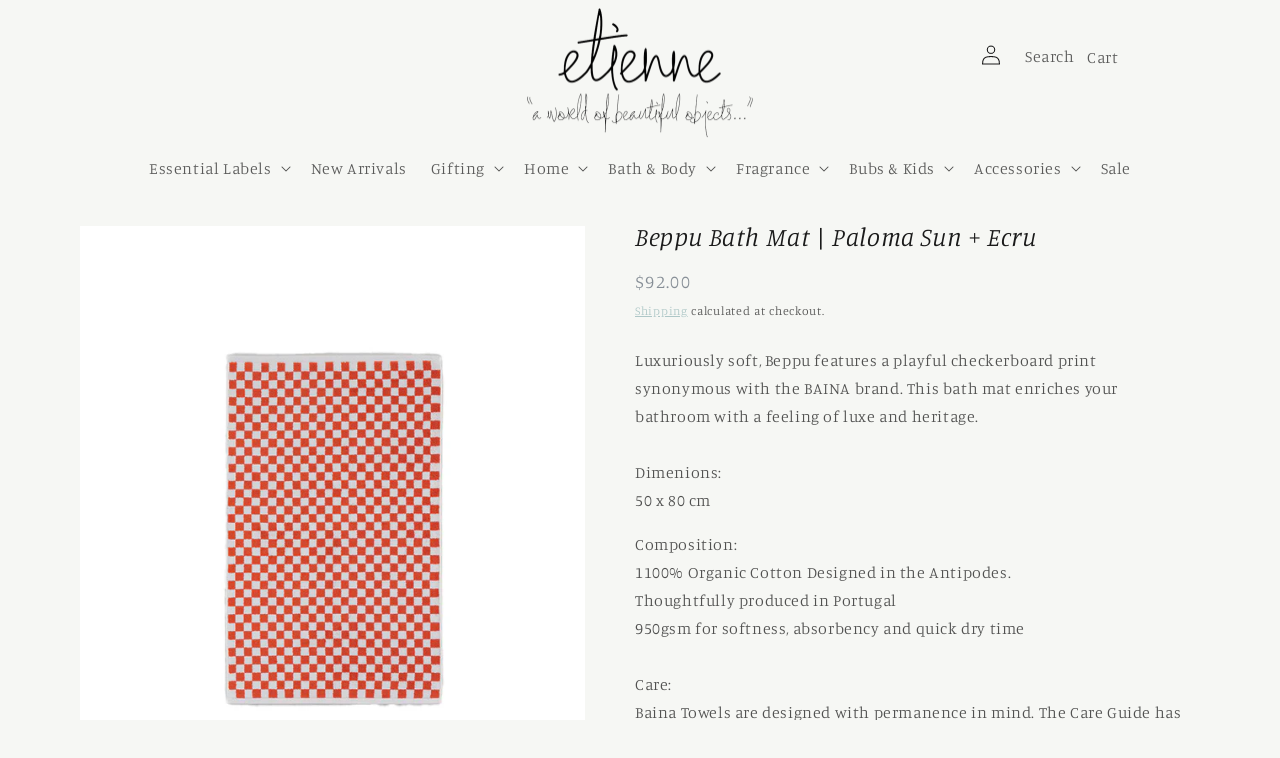

--- FILE ---
content_type: text/html; charset=utf-8
request_url: https://etienne.com.au/products/baina-bath-mat-paloma-sun-ecru
body_size: 30658
content:
<!doctype html>
<html class="no-js" lang="en">
  <head>
    <meta charset="utf-8">
    <meta http-equiv="X-UA-Compatible" content="IE=edge">
    <meta name="viewport" content="width=device-width,initial-scale=1">
    <meta name="theme-color" content="">
    <link rel="canonical" href="https://etienne.com.au/products/baina-bath-mat-paloma-sun-ecru">
    <link rel="preconnect" href="https://cdn.shopify.com" crossorigin>
<script src="https://code.jquery.com/jquery-3.6.4.js" integrity="sha256-a9jBBRygX1Bh5lt8GZjXDzyOB+bWve9EiO7tROUtj/E=" crossorigin="anonymous"></script><link rel="preconnect" href="https://fonts.shopifycdn.com" crossorigin><title>
      Baina Beppu Bath Mat | Paloma Sun + Ecru
 &ndash; etienne </title>

    
      <meta name="description" content="Elevate your bathroom with Baina’s Beppu Bath Mat in Paloma Sun + Ecru. Soft, aesthetic, and sustainably made for modern living.">
    

    

<meta property="og:site_name" content="etienne ">
<meta property="og:url" content="https://etienne.com.au/products/baina-bath-mat-paloma-sun-ecru">
<meta property="og:title" content="Baina Beppu Bath Mat | Paloma Sun + Ecru">
<meta property="og:type" content="product">
<meta property="og:description" content="Elevate your bathroom with Baina’s Beppu Bath Mat in Paloma Sun + Ecru. Soft, aesthetic, and sustainably made for modern living."><meta property="og:image" content="http://etienne.com.au/cdn/shop/files/Etienne_Baina_Beppu_Bath_Mat_Paloma_Sun_Ecru.png?v=1715842049">
  <meta property="og:image:secure_url" content="https://etienne.com.au/cdn/shop/files/Etienne_Baina_Beppu_Bath_Mat_Paloma_Sun_Ecru.png?v=1715842049">
  <meta property="og:image:width" content="700">
  <meta property="og:image:height" content="700"><meta property="og:price:amount" content="92.00">
  <meta property="og:price:currency" content="AUD"><meta name="twitter:card" content="summary_large_image">
<meta name="twitter:title" content="Baina Beppu Bath Mat | Paloma Sun + Ecru">
<meta name="twitter:description" content="Elevate your bathroom with Baina’s Beppu Bath Mat in Paloma Sun + Ecru. Soft, aesthetic, and sustainably made for modern living.">


    <script src="//etienne.com.au/cdn/shop/t/19/assets/global.js?v=149496944046504657681742866284" defer="defer"></script>
    <script>window.performance && window.performance.mark && window.performance.mark('shopify.content_for_header.start');</script><meta name="facebook-domain-verification" content="832wourjmr1mhzd4kzfvl5xm98hggs">
<meta name="facebook-domain-verification" content="6cpz4f6oh7lobjgqkfwjt4dhvlrvn1">
<meta name="google-site-verification" content="kcSDWxtaWImkdRT0hpB6vVHtq3tDPqfHCyHDlHoXVKE">
<meta id="shopify-digital-wallet" name="shopify-digital-wallet" content="/1377730659/digital_wallets/dialog">
<meta name="shopify-checkout-api-token" content="99937af97ae856c17f74e8709d9421f9">
<meta id="in-context-paypal-metadata" data-shop-id="1377730659" data-venmo-supported="false" data-environment="production" data-locale="en_US" data-paypal-v4="true" data-currency="AUD">
<link rel="alternate" type="application/json+oembed" href="https://etienne.com.au/products/baina-bath-mat-paloma-sun-ecru.oembed">
<script async="async" src="/checkouts/internal/preloads.js?locale=en-AU"></script>
<script id="shopify-features" type="application/json">{"accessToken":"99937af97ae856c17f74e8709d9421f9","betas":["rich-media-storefront-analytics"],"domain":"etienne.com.au","predictiveSearch":true,"shopId":1377730659,"locale":"en"}</script>
<script>var Shopify = Shopify || {};
Shopify.shop = "etienne-store.myshopify.com";
Shopify.locale = "en";
Shopify.currency = {"active":"AUD","rate":"1.0"};
Shopify.country = "AU";
Shopify.theme = {"name":"NEW (Ismail v2) Craft Akuna 25.03.25","id":133977407587,"schema_name":"Craft","schema_version":"5.0.1","theme_store_id":1368,"role":"main"};
Shopify.theme.handle = "null";
Shopify.theme.style = {"id":null,"handle":null};
Shopify.cdnHost = "etienne.com.au/cdn";
Shopify.routes = Shopify.routes || {};
Shopify.routes.root = "/";</script>
<script type="module">!function(o){(o.Shopify=o.Shopify||{}).modules=!0}(window);</script>
<script>!function(o){function n(){var o=[];function n(){o.push(Array.prototype.slice.apply(arguments))}return n.q=o,n}var t=o.Shopify=o.Shopify||{};t.loadFeatures=n(),t.autoloadFeatures=n()}(window);</script>
<script id="shop-js-analytics" type="application/json">{"pageType":"product"}</script>
<script defer="defer" async type="module" src="//etienne.com.au/cdn/shopifycloud/shop-js/modules/v2/client.init-shop-cart-sync_BApSsMSl.en.esm.js"></script>
<script defer="defer" async type="module" src="//etienne.com.au/cdn/shopifycloud/shop-js/modules/v2/chunk.common_CBoos6YZ.esm.js"></script>
<script type="module">
  await import("//etienne.com.au/cdn/shopifycloud/shop-js/modules/v2/client.init-shop-cart-sync_BApSsMSl.en.esm.js");
await import("//etienne.com.au/cdn/shopifycloud/shop-js/modules/v2/chunk.common_CBoos6YZ.esm.js");

  window.Shopify.SignInWithShop?.initShopCartSync?.({"fedCMEnabled":true,"windoidEnabled":true});

</script>
<script>(function() {
  var isLoaded = false;
  function asyncLoad() {
    if (isLoaded) return;
    isLoaded = true;
    var urls = ["https:\/\/a.mailmunch.co\/widgets\/site-673430-5eb8da9fdec8bb4ed9d01c461d014bef26c4bb9c.js?shop=etienne-store.myshopify.com","https:\/\/chimpstatic.com\/mcjs-connected\/js\/users\/3117314f8f9339bef9af3556e\/42af5fd610fac5bbfa82917ed.js?shop=etienne-store.myshopify.com","https:\/\/cdn.nfcube.com\/instafeed-dd1151e459cfd7bc18bc323a04cc901b.js?shop=etienne-store.myshopify.com"];
    for (var i = 0; i < urls.length; i++) {
      var s = document.createElement('script');
      s.type = 'text/javascript';
      s.async = true;
      s.src = urls[i];
      var x = document.getElementsByTagName('script')[0];
      x.parentNode.insertBefore(s, x);
    }
  };
  if(window.attachEvent) {
    window.attachEvent('onload', asyncLoad);
  } else {
    window.addEventListener('load', asyncLoad, false);
  }
})();</script>
<script id="__st">var __st={"a":1377730659,"offset":37800,"reqid":"0f17bc17-59a5-4217-a0fb-4ee4acfd7337-1768915463","pageurl":"etienne.com.au\/products\/baina-bath-mat-paloma-sun-ecru","u":"25d5a15828dd","p":"product","rtyp":"product","rid":7437723992163};</script>
<script>window.ShopifyPaypalV4VisibilityTracking = true;</script>
<script id="captcha-bootstrap">!function(){'use strict';const t='contact',e='account',n='new_comment',o=[[t,t],['blogs',n],['comments',n],[t,'customer']],c=[[e,'customer_login'],[e,'guest_login'],[e,'recover_customer_password'],[e,'create_customer']],r=t=>t.map((([t,e])=>`form[action*='/${t}']:not([data-nocaptcha='true']) input[name='form_type'][value='${e}']`)).join(','),a=t=>()=>t?[...document.querySelectorAll(t)].map((t=>t.form)):[];function s(){const t=[...o],e=r(t);return a(e)}const i='password',u='form_key',d=['recaptcha-v3-token','g-recaptcha-response','h-captcha-response',i],f=()=>{try{return window.sessionStorage}catch{return}},m='__shopify_v',_=t=>t.elements[u];function p(t,e,n=!1){try{const o=window.sessionStorage,c=JSON.parse(o.getItem(e)),{data:r}=function(t){const{data:e,action:n}=t;return t[m]||n?{data:e,action:n}:{data:t,action:n}}(c);for(const[e,n]of Object.entries(r))t.elements[e]&&(t.elements[e].value=n);n&&o.removeItem(e)}catch(o){console.error('form repopulation failed',{error:o})}}const l='form_type',E='cptcha';function T(t){t.dataset[E]=!0}const w=window,h=w.document,L='Shopify',v='ce_forms',y='captcha';let A=!1;((t,e)=>{const n=(g='f06e6c50-85a8-45c8-87d0-21a2b65856fe',I='https://cdn.shopify.com/shopifycloud/storefront-forms-hcaptcha/ce_storefront_forms_captcha_hcaptcha.v1.5.2.iife.js',D={infoText:'Protected by hCaptcha',privacyText:'Privacy',termsText:'Terms'},(t,e,n)=>{const o=w[L][v],c=o.bindForm;if(c)return c(t,g,e,D).then(n);var r;o.q.push([[t,g,e,D],n]),r=I,A||(h.body.append(Object.assign(h.createElement('script'),{id:'captcha-provider',async:!0,src:r})),A=!0)});var g,I,D;w[L]=w[L]||{},w[L][v]=w[L][v]||{},w[L][v].q=[],w[L][y]=w[L][y]||{},w[L][y].protect=function(t,e){n(t,void 0,e),T(t)},Object.freeze(w[L][y]),function(t,e,n,w,h,L){const[v,y,A,g]=function(t,e,n){const i=e?o:[],u=t?c:[],d=[...i,...u],f=r(d),m=r(i),_=r(d.filter((([t,e])=>n.includes(e))));return[a(f),a(m),a(_),s()]}(w,h,L),I=t=>{const e=t.target;return e instanceof HTMLFormElement?e:e&&e.form},D=t=>v().includes(t);t.addEventListener('submit',(t=>{const e=I(t);if(!e)return;const n=D(e)&&!e.dataset.hcaptchaBound&&!e.dataset.recaptchaBound,o=_(e),c=g().includes(e)&&(!o||!o.value);(n||c)&&t.preventDefault(),c&&!n&&(function(t){try{if(!f())return;!function(t){const e=f();if(!e)return;const n=_(t);if(!n)return;const o=n.value;o&&e.removeItem(o)}(t);const e=Array.from(Array(32),(()=>Math.random().toString(36)[2])).join('');!function(t,e){_(t)||t.append(Object.assign(document.createElement('input'),{type:'hidden',name:u})),t.elements[u].value=e}(t,e),function(t,e){const n=f();if(!n)return;const o=[...t.querySelectorAll(`input[type='${i}']`)].map((({name:t})=>t)),c=[...d,...o],r={};for(const[a,s]of new FormData(t).entries())c.includes(a)||(r[a]=s);n.setItem(e,JSON.stringify({[m]:1,action:t.action,data:r}))}(t,e)}catch(e){console.error('failed to persist form',e)}}(e),e.submit())}));const S=(t,e)=>{t&&!t.dataset[E]&&(n(t,e.some((e=>e===t))),T(t))};for(const o of['focusin','change'])t.addEventListener(o,(t=>{const e=I(t);D(e)&&S(e,y())}));const B=e.get('form_key'),M=e.get(l),P=B&&M;t.addEventListener('DOMContentLoaded',(()=>{const t=y();if(P)for(const e of t)e.elements[l].value===M&&p(e,B);[...new Set([...A(),...v().filter((t=>'true'===t.dataset.shopifyCaptcha))])].forEach((e=>S(e,t)))}))}(h,new URLSearchParams(w.location.search),n,t,e,['guest_login'])})(!0,!0)}();</script>
<script integrity="sha256-4kQ18oKyAcykRKYeNunJcIwy7WH5gtpwJnB7kiuLZ1E=" data-source-attribution="shopify.loadfeatures" defer="defer" src="//etienne.com.au/cdn/shopifycloud/storefront/assets/storefront/load_feature-a0a9edcb.js" crossorigin="anonymous"></script>
<script data-source-attribution="shopify.dynamic_checkout.dynamic.init">var Shopify=Shopify||{};Shopify.PaymentButton=Shopify.PaymentButton||{isStorefrontPortableWallets:!0,init:function(){window.Shopify.PaymentButton.init=function(){};var t=document.createElement("script");t.src="https://etienne.com.au/cdn/shopifycloud/portable-wallets/latest/portable-wallets.en.js",t.type="module",document.head.appendChild(t)}};
</script>
<script data-source-attribution="shopify.dynamic_checkout.buyer_consent">
  function portableWalletsHideBuyerConsent(e){var t=document.getElementById("shopify-buyer-consent"),n=document.getElementById("shopify-subscription-policy-button");t&&n&&(t.classList.add("hidden"),t.setAttribute("aria-hidden","true"),n.removeEventListener("click",e))}function portableWalletsShowBuyerConsent(e){var t=document.getElementById("shopify-buyer-consent"),n=document.getElementById("shopify-subscription-policy-button");t&&n&&(t.classList.remove("hidden"),t.removeAttribute("aria-hidden"),n.addEventListener("click",e))}window.Shopify?.PaymentButton&&(window.Shopify.PaymentButton.hideBuyerConsent=portableWalletsHideBuyerConsent,window.Shopify.PaymentButton.showBuyerConsent=portableWalletsShowBuyerConsent);
</script>
<script data-source-attribution="shopify.dynamic_checkout.cart.bootstrap">document.addEventListener("DOMContentLoaded",(function(){function t(){return document.querySelector("shopify-accelerated-checkout-cart, shopify-accelerated-checkout")}if(t())Shopify.PaymentButton.init();else{new MutationObserver((function(e,n){t()&&(Shopify.PaymentButton.init(),n.disconnect())})).observe(document.body,{childList:!0,subtree:!0})}}));
</script>
<link id="shopify-accelerated-checkout-styles" rel="stylesheet" media="screen" href="https://etienne.com.au/cdn/shopifycloud/portable-wallets/latest/accelerated-checkout-backwards-compat.css" crossorigin="anonymous">
<style id="shopify-accelerated-checkout-cart">
        #shopify-buyer-consent {
  margin-top: 1em;
  display: inline-block;
  width: 100%;
}

#shopify-buyer-consent.hidden {
  display: none;
}

#shopify-subscription-policy-button {
  background: none;
  border: none;
  padding: 0;
  text-decoration: underline;
  font-size: inherit;
  cursor: pointer;
}

#shopify-subscription-policy-button::before {
  box-shadow: none;
}

      </style>
<script id="sections-script" data-sections="header,footer" defer="defer" src="//etienne.com.au/cdn/shop/t/19/compiled_assets/scripts.js?v=4693"></script>
<script>window.performance && window.performance.mark && window.performance.mark('shopify.content_for_header.end');</script>


    <style data-shopify>
      @font-face {
  font-family: Manuale;
  font-weight: 300;
  font-style: normal;
  font-display: swap;
  src: url("//etienne.com.au/cdn/fonts/manuale/manuale_n3.0baac6564b6ed416af2c179e69ad2689bd829f1a.woff2") format("woff2"),
       url("//etienne.com.au/cdn/fonts/manuale/manuale_n3.3b80020a9032b8fdf9b79d72323aacd37cfccc1f.woff") format("woff");
}

      @font-face {
  font-family: Manuale;
  font-weight: 700;
  font-style: normal;
  font-display: swap;
  src: url("//etienne.com.au/cdn/fonts/manuale/manuale_n7.3ba047f22d4f96763fb98130d717aa23f3693e91.woff2") format("woff2"),
       url("//etienne.com.au/cdn/fonts/manuale/manuale_n7.d41567120e3bfda7b74704ba4a90a9bcb1d16998.woff") format("woff");
}

      @font-face {
  font-family: Manuale;
  font-weight: 300;
  font-style: italic;
  font-display: swap;
  src: url("//etienne.com.au/cdn/fonts/manuale/manuale_i3.8cbe945d7f8e216c7231bccf91cc310dd97f8ab7.woff2") format("woff2"),
       url("//etienne.com.au/cdn/fonts/manuale/manuale_i3.b7e6796aef798c07921d6148fdfe101e7b005e4c.woff") format("woff");
}

      @font-face {
  font-family: Manuale;
  font-weight: 700;
  font-style: italic;
  font-display: swap;
  src: url("//etienne.com.au/cdn/fonts/manuale/manuale_i7.3e507417c47b4832577c8acf727857a21bf11116.woff2") format("woff2"),
       url("//etienne.com.au/cdn/fonts/manuale/manuale_i7.eb96031fac61588a1dde990db53eb087563603d7.woff") format("woff");
}

      @font-face {
  font-family: Manuale;
  font-weight: 300;
  font-style: italic;
  font-display: swap;
  src: url("//etienne.com.au/cdn/fonts/manuale/manuale_i3.8cbe945d7f8e216c7231bccf91cc310dd97f8ab7.woff2") format("woff2"),
       url("//etienne.com.au/cdn/fonts/manuale/manuale_i3.b7e6796aef798c07921d6148fdfe101e7b005e4c.woff") format("woff");
}


      :root {
        --font-body-family: Manuale, serif;
        --font-body-style: normal;
        --font-body-weight: 300;
        --font-body-weight-bold: 600;

        --font-heading-family: Manuale, serif;
        --font-heading-style: italic;
        --font-heading-weight: 300;

        --font-body-scale: 1.0;
        --font-heading-scale: 1.0;

        --color-base-text: 26, 26, 26;
        --color-shadow: 26, 26, 26;
        --color-base-background-1: 246, 247, 244;
        --color-base-background-2: 255, 255, 255;
        --color-base-solid-button-labels: 73, 80, 87;
        --color-base-outline-button-labels: 162, 191, 192;
        --color-base-accent-1: 162, 191, 192;
        --color-base-accent-2: 73, 80, 87;
        --payment-terms-background-color: #f6f7f4;

        --gradient-base-background-1: #f6f7f4;
        --gradient-base-background-2: #fff;
        --gradient-base-accent-1: #a2bfc0;
        --gradient-base-accent-2: #495057;

        --media-padding: px;
        --media-border-opacity: 0.1;
        --media-border-width: 0px;
        --media-radius: 6px;
        --media-shadow-opacity: 0.0;
        --media-shadow-horizontal-offset: 0px;
        --media-shadow-vertical-offset: -40px;
        --media-shadow-blur-radius: 5px;
        --media-shadow-visible: 0;

        --page-width: 120rem;
        --page-width-margin: 0rem;

        --product-card-image-padding: 0.0rem;
        --product-card-corner-radius: 0.0rem;
        --product-card-text-alignment: left;
        --product-card-border-width: 0.0rem;
        --product-card-border-opacity: 0.0;
        --product-card-shadow-opacity: 0.0;
        --product-card-shadow-visible: 0;
        --product-card-shadow-horizontal-offset: 0.0rem;
        --product-card-shadow-vertical-offset: 0.4rem;
        --product-card-shadow-blur-radius: 0.5rem;

        --collection-card-image-padding: 0.0rem;
        --collection-card-corner-radius: 0.0rem;
        --collection-card-text-alignment: left;
        --collection-card-border-width: 0.0rem;
        --collection-card-border-opacity: 0.1;
        --collection-card-shadow-opacity: 0.0;
        --collection-card-shadow-visible: 0;
        --collection-card-shadow-horizontal-offset: 0.0rem;
        --collection-card-shadow-vertical-offset: 0.4rem;
        --collection-card-shadow-blur-radius: 0.5rem;

        --blog-card-image-padding: 0.0rem;
        --blog-card-corner-radius: 0.0rem;
        --blog-card-text-alignment: left;
        --blog-card-border-width: 0.1rem;
        --blog-card-border-opacity: 0.1;
        --blog-card-shadow-opacity: 0.0;
        --blog-card-shadow-visible: 0;
        --blog-card-shadow-horizontal-offset: 0.0rem;
        --blog-card-shadow-vertical-offset: 0.4rem;
        --blog-card-shadow-blur-radius: 0.5rem;

        --badge-corner-radius: 0.0rem;

        --popup-border-width: 1px;
        --popup-border-opacity: 0.5;
        --popup-corner-radius: 0px;
        --popup-shadow-opacity: 0.0;
        --popup-shadow-horizontal-offset: 0px;
        --popup-shadow-vertical-offset: 4px;
        --popup-shadow-blur-radius: 5px;

        --drawer-border-width: 1px;
        --drawer-border-opacity: 0.1;
        --drawer-shadow-opacity: 0.0;
        --drawer-shadow-horizontal-offset: 0px;
        --drawer-shadow-vertical-offset: 4px;
        --drawer-shadow-blur-radius: 5px;

        --spacing-sections-desktop: 0px;
        --spacing-sections-mobile: 0px;

        --grid-desktop-vertical-spacing: 20px;
        --grid-desktop-horizontal-spacing: 20px;
        --grid-mobile-vertical-spacing: 10px;
        --grid-mobile-horizontal-spacing: 10px;

        --text-boxes-border-opacity: 0.1;
        --text-boxes-border-width: 0px;
        --text-boxes-radius: 0px;
        --text-boxes-shadow-opacity: 0.0;
        --text-boxes-shadow-visible: 0;
        --text-boxes-shadow-horizontal-offset: 0px;
        --text-boxes-shadow-vertical-offset: 4px;
        --text-boxes-shadow-blur-radius: 5px;

        --buttons-radius: 0px;
        --buttons-radius-outset: 0px;
        --buttons-border-width: 2px;
        --buttons-border-opacity: 1.0;
        --buttons-shadow-opacity: 0.0;
        --buttons-shadow-visible: 0;
        --buttons-shadow-horizontal-offset: 0px;
        --buttons-shadow-vertical-offset: 4px;
        --buttons-shadow-blur-radius: 5px;
        --buttons-border-offset: 0px;

        --inputs-radius: 0px;
        --inputs-border-width: 1px;
        --inputs-border-opacity: 0.55;
        --inputs-shadow-opacity: 0.0;
        --inputs-shadow-horizontal-offset: 0px;
        --inputs-margin-offset: 0px;
        --inputs-shadow-vertical-offset: 4px;
        --inputs-shadow-blur-radius: 5px;
        --inputs-radius-outset: 0px;

        --variant-pills-radius: 0px;
        --variant-pills-border-width: 0px;
        --variant-pills-border-opacity: 0.55;
        --variant-pills-shadow-opacity: 0.0;
        --variant-pills-shadow-horizontal-offset: 0px;
        --variant-pills-shadow-vertical-offset: 4px;
        --variant-pills-shadow-blur-radius: 5px;
      }

      *,
      *::before,
      *::after {
        box-sizing: inherit;
      }

      html {
        box-sizing: border-box;
        font-size: calc(var(--font-body-scale) * 62.5%);
        height: 100%;
      }

      body {
        display: grid;
        grid-template-rows: auto auto 1fr auto;
        grid-template-columns: 100%;
        min-height: 100%;
        margin: 0;
        font-size: 1.5rem;
        letter-spacing: 0.06rem;
        line-height: calc(1 + 0.8 / var(--font-body-scale));
        font-family: var(--font-body-family);
        font-style: var(--font-body-style);
        font-weight: var(--font-body-weight);
      }

      @media screen and (min-width: 750px) {
        body {
          font-size: 1.6rem;
        }
      }
    </style>

    <link href="//etienne.com.au/cdn/shop/t/19/assets/base.css?v=158530518880794767221742866284" rel="stylesheet" type="text/css" media="all" />
    <link href="//etienne.com.au/cdn/shop/t/19/assets/akuna.css?v=42415224809892235621742866284" rel="stylesheet" type="text/css" media="all" />
    <link href="//etienne.com.au/cdn/shop/t/19/assets/r_akuna.css?v=149199081919689893831742866284" rel="stylesheet" type="text/css" media="all" />
    <link href="//etienne.com.au/cdn/shop/t/19/assets/mega-menu.css?v=148377044363655087881742866284" rel="stylesheet" type="text/css" media="all" />
<link rel="preload" as="font" href="//etienne.com.au/cdn/fonts/manuale/manuale_n3.0baac6564b6ed416af2c179e69ad2689bd829f1a.woff2" type="font/woff2" crossorigin><link rel="preload" as="font" href="//etienne.com.au/cdn/fonts/manuale/manuale_i3.8cbe945d7f8e216c7231bccf91cc310dd97f8ab7.woff2" type="font/woff2" crossorigin><script>document.documentElement.className = document.documentElement.className.replace('no-js', 'js');
    if (Shopify.designMode) {
      document.documentElement.classList.add('shopify-design-mode');
    }
    </script>

    
    
  <link href="https://monorail-edge.shopifysvc.com" rel="dns-prefetch">
<script>(function(){if ("sendBeacon" in navigator && "performance" in window) {try {var session_token_from_headers = performance.getEntriesByType('navigation')[0].serverTiming.find(x => x.name == '_s').description;} catch {var session_token_from_headers = undefined;}var session_cookie_matches = document.cookie.match(/_shopify_s=([^;]*)/);var session_token_from_cookie = session_cookie_matches && session_cookie_matches.length === 2 ? session_cookie_matches[1] : "";var session_token = session_token_from_headers || session_token_from_cookie || "";function handle_abandonment_event(e) {var entries = performance.getEntries().filter(function(entry) {return /monorail-edge.shopifysvc.com/.test(entry.name);});if (!window.abandonment_tracked && entries.length === 0) {window.abandonment_tracked = true;var currentMs = Date.now();var navigation_start = performance.timing.navigationStart;var payload = {shop_id: 1377730659,url: window.location.href,navigation_start,duration: currentMs - navigation_start,session_token,page_type: "product"};window.navigator.sendBeacon("https://monorail-edge.shopifysvc.com/v1/produce", JSON.stringify({schema_id: "online_store_buyer_site_abandonment/1.1",payload: payload,metadata: {event_created_at_ms: currentMs,event_sent_at_ms: currentMs}}));}}window.addEventListener('pagehide', handle_abandonment_event);}}());</script>
<script id="web-pixels-manager-setup">(function e(e,d,r,n,o){if(void 0===o&&(o={}),!Boolean(null===(a=null===(i=window.Shopify)||void 0===i?void 0:i.analytics)||void 0===a?void 0:a.replayQueue)){var i,a;window.Shopify=window.Shopify||{};var t=window.Shopify;t.analytics=t.analytics||{};var s=t.analytics;s.replayQueue=[],s.publish=function(e,d,r){return s.replayQueue.push([e,d,r]),!0};try{self.performance.mark("wpm:start")}catch(e){}var l=function(){var e={modern:/Edge?\/(1{2}[4-9]|1[2-9]\d|[2-9]\d{2}|\d{4,})\.\d+(\.\d+|)|Firefox\/(1{2}[4-9]|1[2-9]\d|[2-9]\d{2}|\d{4,})\.\d+(\.\d+|)|Chrom(ium|e)\/(9{2}|\d{3,})\.\d+(\.\d+|)|(Maci|X1{2}).+ Version\/(15\.\d+|(1[6-9]|[2-9]\d|\d{3,})\.\d+)([,.]\d+|)( \(\w+\)|)( Mobile\/\w+|) Safari\/|Chrome.+OPR\/(9{2}|\d{3,})\.\d+\.\d+|(CPU[ +]OS|iPhone[ +]OS|CPU[ +]iPhone|CPU IPhone OS|CPU iPad OS)[ +]+(15[._]\d+|(1[6-9]|[2-9]\d|\d{3,})[._]\d+)([._]\d+|)|Android:?[ /-](13[3-9]|1[4-9]\d|[2-9]\d{2}|\d{4,})(\.\d+|)(\.\d+|)|Android.+Firefox\/(13[5-9]|1[4-9]\d|[2-9]\d{2}|\d{4,})\.\d+(\.\d+|)|Android.+Chrom(ium|e)\/(13[3-9]|1[4-9]\d|[2-9]\d{2}|\d{4,})\.\d+(\.\d+|)|SamsungBrowser\/([2-9]\d|\d{3,})\.\d+/,legacy:/Edge?\/(1[6-9]|[2-9]\d|\d{3,})\.\d+(\.\d+|)|Firefox\/(5[4-9]|[6-9]\d|\d{3,})\.\d+(\.\d+|)|Chrom(ium|e)\/(5[1-9]|[6-9]\d|\d{3,})\.\d+(\.\d+|)([\d.]+$|.*Safari\/(?![\d.]+ Edge\/[\d.]+$))|(Maci|X1{2}).+ Version\/(10\.\d+|(1[1-9]|[2-9]\d|\d{3,})\.\d+)([,.]\d+|)( \(\w+\)|)( Mobile\/\w+|) Safari\/|Chrome.+OPR\/(3[89]|[4-9]\d|\d{3,})\.\d+\.\d+|(CPU[ +]OS|iPhone[ +]OS|CPU[ +]iPhone|CPU IPhone OS|CPU iPad OS)[ +]+(10[._]\d+|(1[1-9]|[2-9]\d|\d{3,})[._]\d+)([._]\d+|)|Android:?[ /-](13[3-9]|1[4-9]\d|[2-9]\d{2}|\d{4,})(\.\d+|)(\.\d+|)|Mobile Safari.+OPR\/([89]\d|\d{3,})\.\d+\.\d+|Android.+Firefox\/(13[5-9]|1[4-9]\d|[2-9]\d{2}|\d{4,})\.\d+(\.\d+|)|Android.+Chrom(ium|e)\/(13[3-9]|1[4-9]\d|[2-9]\d{2}|\d{4,})\.\d+(\.\d+|)|Android.+(UC? ?Browser|UCWEB|U3)[ /]?(15\.([5-9]|\d{2,})|(1[6-9]|[2-9]\d|\d{3,})\.\d+)\.\d+|SamsungBrowser\/(5\.\d+|([6-9]|\d{2,})\.\d+)|Android.+MQ{2}Browser\/(14(\.(9|\d{2,})|)|(1[5-9]|[2-9]\d|\d{3,})(\.\d+|))(\.\d+|)|K[Aa][Ii]OS\/(3\.\d+|([4-9]|\d{2,})\.\d+)(\.\d+|)/},d=e.modern,r=e.legacy,n=navigator.userAgent;return n.match(d)?"modern":n.match(r)?"legacy":"unknown"}(),u="modern"===l?"modern":"legacy",c=(null!=n?n:{modern:"",legacy:""})[u],f=function(e){return[e.baseUrl,"/wpm","/b",e.hashVersion,"modern"===e.buildTarget?"m":"l",".js"].join("")}({baseUrl:d,hashVersion:r,buildTarget:u}),m=function(e){var d=e.version,r=e.bundleTarget,n=e.surface,o=e.pageUrl,i=e.monorailEndpoint;return{emit:function(e){var a=e.status,t=e.errorMsg,s=(new Date).getTime(),l=JSON.stringify({metadata:{event_sent_at_ms:s},events:[{schema_id:"web_pixels_manager_load/3.1",payload:{version:d,bundle_target:r,page_url:o,status:a,surface:n,error_msg:t},metadata:{event_created_at_ms:s}}]});if(!i)return console&&console.warn&&console.warn("[Web Pixels Manager] No Monorail endpoint provided, skipping logging."),!1;try{return self.navigator.sendBeacon.bind(self.navigator)(i,l)}catch(e){}var u=new XMLHttpRequest;try{return u.open("POST",i,!0),u.setRequestHeader("Content-Type","text/plain"),u.send(l),!0}catch(e){return console&&console.warn&&console.warn("[Web Pixels Manager] Got an unhandled error while logging to Monorail."),!1}}}}({version:r,bundleTarget:l,surface:e.surface,pageUrl:self.location.href,monorailEndpoint:e.monorailEndpoint});try{o.browserTarget=l,function(e){var d=e.src,r=e.async,n=void 0===r||r,o=e.onload,i=e.onerror,a=e.sri,t=e.scriptDataAttributes,s=void 0===t?{}:t,l=document.createElement("script"),u=document.querySelector("head"),c=document.querySelector("body");if(l.async=n,l.src=d,a&&(l.integrity=a,l.crossOrigin="anonymous"),s)for(var f in s)if(Object.prototype.hasOwnProperty.call(s,f))try{l.dataset[f]=s[f]}catch(e){}if(o&&l.addEventListener("load",o),i&&l.addEventListener("error",i),u)u.appendChild(l);else{if(!c)throw new Error("Did not find a head or body element to append the script");c.appendChild(l)}}({src:f,async:!0,onload:function(){if(!function(){var e,d;return Boolean(null===(d=null===(e=window.Shopify)||void 0===e?void 0:e.analytics)||void 0===d?void 0:d.initialized)}()){var d=window.webPixelsManager.init(e)||void 0;if(d){var r=window.Shopify.analytics;r.replayQueue.forEach((function(e){var r=e[0],n=e[1],o=e[2];d.publishCustomEvent(r,n,o)})),r.replayQueue=[],r.publish=d.publishCustomEvent,r.visitor=d.visitor,r.initialized=!0}}},onerror:function(){return m.emit({status:"failed",errorMsg:"".concat(f," has failed to load")})},sri:function(e){var d=/^sha384-[A-Za-z0-9+/=]+$/;return"string"==typeof e&&d.test(e)}(c)?c:"",scriptDataAttributes:o}),m.emit({status:"loading"})}catch(e){m.emit({status:"failed",errorMsg:(null==e?void 0:e.message)||"Unknown error"})}}})({shopId: 1377730659,storefrontBaseUrl: "https://etienne.com.au",extensionsBaseUrl: "https://extensions.shopifycdn.com/cdn/shopifycloud/web-pixels-manager",monorailEndpoint: "https://monorail-edge.shopifysvc.com/unstable/produce_batch",surface: "storefront-renderer",enabledBetaFlags: ["2dca8a86"],webPixelsConfigList: [{"id":"393740387","configuration":"{\"config\":\"{\\\"google_tag_ids\\\":[\\\"GT-55K5ZS5\\\"],\\\"target_country\\\":\\\"AU\\\",\\\"gtag_events\\\":[{\\\"type\\\":\\\"view_item\\\",\\\"action_label\\\":\\\"MC-99RM5LXYYL\\\"},{\\\"type\\\":\\\"purchase\\\",\\\"action_label\\\":\\\"MC-99RM5LXYYL\\\"},{\\\"type\\\":\\\"page_view\\\",\\\"action_label\\\":\\\"MC-99RM5LXYYL\\\"}],\\\"enable_monitoring_mode\\\":false}\"}","eventPayloadVersion":"v1","runtimeContext":"OPEN","scriptVersion":"b2a88bafab3e21179ed38636efcd8a93","type":"APP","apiClientId":1780363,"privacyPurposes":[],"dataSharingAdjustments":{"protectedCustomerApprovalScopes":["read_customer_address","read_customer_email","read_customer_name","read_customer_personal_data","read_customer_phone"]}},{"id":"160956515","configuration":"{\"pixel_id\":\"224008039904999\",\"pixel_type\":\"facebook_pixel\",\"metaapp_system_user_token\":\"-\"}","eventPayloadVersion":"v1","runtimeContext":"OPEN","scriptVersion":"ca16bc87fe92b6042fbaa3acc2fbdaa6","type":"APP","apiClientId":2329312,"privacyPurposes":["ANALYTICS","MARKETING","SALE_OF_DATA"],"dataSharingAdjustments":{"protectedCustomerApprovalScopes":["read_customer_address","read_customer_email","read_customer_name","read_customer_personal_data","read_customer_phone"]}},{"id":"shopify-app-pixel","configuration":"{}","eventPayloadVersion":"v1","runtimeContext":"STRICT","scriptVersion":"0450","apiClientId":"shopify-pixel","type":"APP","privacyPurposes":["ANALYTICS","MARKETING"]},{"id":"shopify-custom-pixel","eventPayloadVersion":"v1","runtimeContext":"LAX","scriptVersion":"0450","apiClientId":"shopify-pixel","type":"CUSTOM","privacyPurposes":["ANALYTICS","MARKETING"]}],isMerchantRequest: false,initData: {"shop":{"name":"etienne ","paymentSettings":{"currencyCode":"AUD"},"myshopifyDomain":"etienne-store.myshopify.com","countryCode":"AU","storefrontUrl":"https:\/\/etienne.com.au"},"customer":null,"cart":null,"checkout":null,"productVariants":[{"price":{"amount":92.0,"currencyCode":"AUD"},"product":{"title":"Beppu Bath Mat | Paloma Sun + Ecru","vendor":"Baina","id":"7437723992163","untranslatedTitle":"Beppu Bath Mat | Paloma Sun + Ecru","url":"\/products\/baina-bath-mat-paloma-sun-ecru","type":"bathroom"},"id":"41979664826467","image":{"src":"\/\/etienne.com.au\/cdn\/shop\/files\/Etienne_Baina_Beppu_Bath_Mat_Paloma_Sun_Ecru.png?v=1715842049"},"sku":"14441","title":"Default Title","untranslatedTitle":"Default Title"}],"purchasingCompany":null},},"https://etienne.com.au/cdn","fcfee988w5aeb613cpc8e4bc33m6693e112",{"modern":"","legacy":""},{"shopId":"1377730659","storefrontBaseUrl":"https:\/\/etienne.com.au","extensionBaseUrl":"https:\/\/extensions.shopifycdn.com\/cdn\/shopifycloud\/web-pixels-manager","surface":"storefront-renderer","enabledBetaFlags":"[\"2dca8a86\"]","isMerchantRequest":"false","hashVersion":"fcfee988w5aeb613cpc8e4bc33m6693e112","publish":"custom","events":"[[\"page_viewed\",{}],[\"product_viewed\",{\"productVariant\":{\"price\":{\"amount\":92.0,\"currencyCode\":\"AUD\"},\"product\":{\"title\":\"Beppu Bath Mat | Paloma Sun + Ecru\",\"vendor\":\"Baina\",\"id\":\"7437723992163\",\"untranslatedTitle\":\"Beppu Bath Mat | Paloma Sun + Ecru\",\"url\":\"\/products\/baina-bath-mat-paloma-sun-ecru\",\"type\":\"bathroom\"},\"id\":\"41979664826467\",\"image\":{\"src\":\"\/\/etienne.com.au\/cdn\/shop\/files\/Etienne_Baina_Beppu_Bath_Mat_Paloma_Sun_Ecru.png?v=1715842049\"},\"sku\":\"14441\",\"title\":\"Default Title\",\"untranslatedTitle\":\"Default Title\"}}]]"});</script><script>
  window.ShopifyAnalytics = window.ShopifyAnalytics || {};
  window.ShopifyAnalytics.meta = window.ShopifyAnalytics.meta || {};
  window.ShopifyAnalytics.meta.currency = 'AUD';
  var meta = {"product":{"id":7437723992163,"gid":"gid:\/\/shopify\/Product\/7437723992163","vendor":"Baina","type":"bathroom","handle":"baina-bath-mat-paloma-sun-ecru","variants":[{"id":41979664826467,"price":9200,"name":"Beppu Bath Mat | Paloma Sun + Ecru","public_title":null,"sku":"14441"}],"remote":false},"page":{"pageType":"product","resourceType":"product","resourceId":7437723992163,"requestId":"0f17bc17-59a5-4217-a0fb-4ee4acfd7337-1768915463"}};
  for (var attr in meta) {
    window.ShopifyAnalytics.meta[attr] = meta[attr];
  }
</script>
<script class="analytics">
  (function () {
    var customDocumentWrite = function(content) {
      var jquery = null;

      if (window.jQuery) {
        jquery = window.jQuery;
      } else if (window.Checkout && window.Checkout.$) {
        jquery = window.Checkout.$;
      }

      if (jquery) {
        jquery('body').append(content);
      }
    };

    var hasLoggedConversion = function(token) {
      if (token) {
        return document.cookie.indexOf('loggedConversion=' + token) !== -1;
      }
      return false;
    }

    var setCookieIfConversion = function(token) {
      if (token) {
        var twoMonthsFromNow = new Date(Date.now());
        twoMonthsFromNow.setMonth(twoMonthsFromNow.getMonth() + 2);

        document.cookie = 'loggedConversion=' + token + '; expires=' + twoMonthsFromNow;
      }
    }

    var trekkie = window.ShopifyAnalytics.lib = window.trekkie = window.trekkie || [];
    if (trekkie.integrations) {
      return;
    }
    trekkie.methods = [
      'identify',
      'page',
      'ready',
      'track',
      'trackForm',
      'trackLink'
    ];
    trekkie.factory = function(method) {
      return function() {
        var args = Array.prototype.slice.call(arguments);
        args.unshift(method);
        trekkie.push(args);
        return trekkie;
      };
    };
    for (var i = 0; i < trekkie.methods.length; i++) {
      var key = trekkie.methods[i];
      trekkie[key] = trekkie.factory(key);
    }
    trekkie.load = function(config) {
      trekkie.config = config || {};
      trekkie.config.initialDocumentCookie = document.cookie;
      var first = document.getElementsByTagName('script')[0];
      var script = document.createElement('script');
      script.type = 'text/javascript';
      script.onerror = function(e) {
        var scriptFallback = document.createElement('script');
        scriptFallback.type = 'text/javascript';
        scriptFallback.onerror = function(error) {
                var Monorail = {
      produce: function produce(monorailDomain, schemaId, payload) {
        var currentMs = new Date().getTime();
        var event = {
          schema_id: schemaId,
          payload: payload,
          metadata: {
            event_created_at_ms: currentMs,
            event_sent_at_ms: currentMs
          }
        };
        return Monorail.sendRequest("https://" + monorailDomain + "/v1/produce", JSON.stringify(event));
      },
      sendRequest: function sendRequest(endpointUrl, payload) {
        // Try the sendBeacon API
        if (window && window.navigator && typeof window.navigator.sendBeacon === 'function' && typeof window.Blob === 'function' && !Monorail.isIos12()) {
          var blobData = new window.Blob([payload], {
            type: 'text/plain'
          });

          if (window.navigator.sendBeacon(endpointUrl, blobData)) {
            return true;
          } // sendBeacon was not successful

        } // XHR beacon

        var xhr = new XMLHttpRequest();

        try {
          xhr.open('POST', endpointUrl);
          xhr.setRequestHeader('Content-Type', 'text/plain');
          xhr.send(payload);
        } catch (e) {
          console.log(e);
        }

        return false;
      },
      isIos12: function isIos12() {
        return window.navigator.userAgent.lastIndexOf('iPhone; CPU iPhone OS 12_') !== -1 || window.navigator.userAgent.lastIndexOf('iPad; CPU OS 12_') !== -1;
      }
    };
    Monorail.produce('monorail-edge.shopifysvc.com',
      'trekkie_storefront_load_errors/1.1',
      {shop_id: 1377730659,
      theme_id: 133977407587,
      app_name: "storefront",
      context_url: window.location.href,
      source_url: "//etienne.com.au/cdn/s/trekkie.storefront.cd680fe47e6c39ca5d5df5f0a32d569bc48c0f27.min.js"});

        };
        scriptFallback.async = true;
        scriptFallback.src = '//etienne.com.au/cdn/s/trekkie.storefront.cd680fe47e6c39ca5d5df5f0a32d569bc48c0f27.min.js';
        first.parentNode.insertBefore(scriptFallback, first);
      };
      script.async = true;
      script.src = '//etienne.com.au/cdn/s/trekkie.storefront.cd680fe47e6c39ca5d5df5f0a32d569bc48c0f27.min.js';
      first.parentNode.insertBefore(script, first);
    };
    trekkie.load(
      {"Trekkie":{"appName":"storefront","development":false,"defaultAttributes":{"shopId":1377730659,"isMerchantRequest":null,"themeId":133977407587,"themeCityHash":"1429417625505423415","contentLanguage":"en","currency":"AUD","eventMetadataId":"8732a834-1102-4004-896c-a64677411374"},"isServerSideCookieWritingEnabled":true,"monorailRegion":"shop_domain","enabledBetaFlags":["65f19447"]},"Session Attribution":{},"S2S":{"facebookCapiEnabled":true,"source":"trekkie-storefront-renderer","apiClientId":580111}}
    );

    var loaded = false;
    trekkie.ready(function() {
      if (loaded) return;
      loaded = true;

      window.ShopifyAnalytics.lib = window.trekkie;

      var originalDocumentWrite = document.write;
      document.write = customDocumentWrite;
      try { window.ShopifyAnalytics.merchantGoogleAnalytics.call(this); } catch(error) {};
      document.write = originalDocumentWrite;

      window.ShopifyAnalytics.lib.page(null,{"pageType":"product","resourceType":"product","resourceId":7437723992163,"requestId":"0f17bc17-59a5-4217-a0fb-4ee4acfd7337-1768915463","shopifyEmitted":true});

      var match = window.location.pathname.match(/checkouts\/(.+)\/(thank_you|post_purchase)/)
      var token = match? match[1]: undefined;
      if (!hasLoggedConversion(token)) {
        setCookieIfConversion(token);
        window.ShopifyAnalytics.lib.track("Viewed Product",{"currency":"AUD","variantId":41979664826467,"productId":7437723992163,"productGid":"gid:\/\/shopify\/Product\/7437723992163","name":"Beppu Bath Mat | Paloma Sun + Ecru","price":"92.00","sku":"14441","brand":"Baina","variant":null,"category":"bathroom","nonInteraction":true,"remote":false},undefined,undefined,{"shopifyEmitted":true});
      window.ShopifyAnalytics.lib.track("monorail:\/\/trekkie_storefront_viewed_product\/1.1",{"currency":"AUD","variantId":41979664826467,"productId":7437723992163,"productGid":"gid:\/\/shopify\/Product\/7437723992163","name":"Beppu Bath Mat | Paloma Sun + Ecru","price":"92.00","sku":"14441","brand":"Baina","variant":null,"category":"bathroom","nonInteraction":true,"remote":false,"referer":"https:\/\/etienne.com.au\/products\/baina-bath-mat-paloma-sun-ecru"});
      }
    });


        var eventsListenerScript = document.createElement('script');
        eventsListenerScript.async = true;
        eventsListenerScript.src = "//etienne.com.au/cdn/shopifycloud/storefront/assets/shop_events_listener-3da45d37.js";
        document.getElementsByTagName('head')[0].appendChild(eventsListenerScript);

})();</script>
<script
  defer
  src="https://etienne.com.au/cdn/shopifycloud/perf-kit/shopify-perf-kit-3.0.4.min.js"
  data-application="storefront-renderer"
  data-shop-id="1377730659"
  data-render-region="gcp-us-central1"
  data-page-type="product"
  data-theme-instance-id="133977407587"
  data-theme-name="Craft"
  data-theme-version="5.0.1"
  data-monorail-region="shop_domain"
  data-resource-timing-sampling-rate="10"
  data-shs="true"
  data-shs-beacon="true"
  data-shs-export-with-fetch="true"
  data-shs-logs-sample-rate="1"
  data-shs-beacon-endpoint="https://etienne.com.au/api/collect"
></script>
</head>

  <body class="gradient">
    <a class="skip-to-content-link button visually-hidden" href="#MainContent">
      Skip to content
    </a><div id="shopify-section-announcement-bar" class="shopify-section">
</div>
    <div id="shopify-section-header" class="shopify-section section-header"><link rel="stylesheet" href="//etienne.com.au/cdn/shop/t/19/assets/component-list-menu.css?v=151968516119678728991742866284" media="print" onload="this.media='all'">
<link rel="stylesheet" href="//etienne.com.au/cdn/shop/t/19/assets/component-search.css?v=96455689198851321781742866284" media="print" onload="this.media='all'">
<link rel="stylesheet" href="//etienne.com.au/cdn/shop/t/19/assets/component-menu-drawer.css?v=182311192829367774911742866284" media="print" onload="this.media='all'">
<link rel="stylesheet" href="//etienne.com.au/cdn/shop/t/19/assets/component-cart-notification.css?v=183358051719344305851742866284" media="print" onload="this.media='all'">
<link rel="stylesheet" href="//etienne.com.au/cdn/shop/t/19/assets/component-cart-items.css?v=23917223812499722491742866284" media="print" onload="this.media='all'"><noscript><link href="//etienne.com.au/cdn/shop/t/19/assets/component-list-menu.css?v=151968516119678728991742866284" rel="stylesheet" type="text/css" media="all" /></noscript>
<noscript><link href="//etienne.com.au/cdn/shop/t/19/assets/component-search.css?v=96455689198851321781742866284" rel="stylesheet" type="text/css" media="all" /></noscript>
<noscript><link href="//etienne.com.au/cdn/shop/t/19/assets/component-menu-drawer.css?v=182311192829367774911742866284" rel="stylesheet" type="text/css" media="all" /></noscript>
<noscript><link href="//etienne.com.au/cdn/shop/t/19/assets/component-cart-notification.css?v=183358051719344305851742866284" rel="stylesheet" type="text/css" media="all" /></noscript>
<noscript><link href="//etienne.com.au/cdn/shop/t/19/assets/component-cart-items.css?v=23917223812499722491742866284" rel="stylesheet" type="text/css" media="all" /></noscript>

<style>
  header-drawer {
    justify-self: start;
    margin-left: -1.2rem;
  }

  .header__heading-logo {
    max-width: 250px;
  }

  @media screen and (min-width: 990px) {
    header-drawer {
      display: none;
    }
  }

  .menu-drawer-container {
    display: flex;
  }

  .list-menu {
    list-style: none;
    padding: 0;
    margin: 0;
  }

  .list-menu--inline {
    display: inline-flex;
    flex-wrap: wrap;
  }

  summary.list-menu__item {
    padding-right: 2.7rem;
  }

  .list-menu__item {
    display: flex;
    align-items: center;
    line-height: calc(1 + 0.3 / var(--font-body-scale));
  }

  .list-menu__item--link {
    text-decoration: none;
    padding-bottom: 1rem;
    padding-top: 1rem;
    line-height: calc(1 + 0.8 / var(--font-body-scale));
  }

  @media screen and (min-width: 750px) {
    .list-menu__item--link {
      padding-bottom: 0.5rem;
      padding-top: 0.5rem;
    }
  }
</style><style data-shopify>.header {
    padding-top: 10px;
    padding-bottom: 10px;
  }

  .section-header {
    margin-bottom: 0px;
  }

  @media screen and (min-width: 750px) {
    .section-header {
      margin-bottom: 0px;
    }
  }

  @media screen and (min-width: 990px) {
    .header {
      padding-top: 20px;
      padding-bottom: 20px;
    }
  }
/* 
  .sm-width-ul{
    position:relative;
  }
*/
  .sm-width ul.mega-menu__list {
    max-width: 848.812px;
    margin: auto;
    padding: 0 1.2rem;
} 
  
  .sm-width > ul.mega-menu__list >li {
    width: auto;
    padding-right:0;
  }
  .sm-width > ul.mega-menu__list >li > *{
  }

  div#menu-drawer {
    width: 100%;
}
  
  }</style><script src="//etienne.com.au/cdn/shop/t/19/assets/details-disclosure.js?v=153497636716254413831742866284" defer="defer"></script>
<script src="//etienne.com.au/cdn/shop/t/19/assets/details-modal.js?v=4511761896672669691742866284" defer="defer"></script>
<script src="//etienne.com.au/cdn/shop/t/19/assets/cart-notification.js?v=160453272920806432391742866284" defer="defer"></script><svg xmlns="http://www.w3.org/2000/svg" class="hidden">
  <symbol id="icon-search" viewbox="0 0 18 19" fill="none">
    <path fill-rule="evenodd" clip-rule="evenodd" d="M11.03 11.68A5.784 5.784 0 112.85 3.5a5.784 5.784 0 018.18 8.18zm.26 1.12a6.78 6.78 0 11.72-.7l5.4 5.4a.5.5 0 11-.71.7l-5.41-5.4z" fill="currentColor"/>
  </symbol>

  <symbol id="icon-close" class="icon icon-close" fill="none" viewBox="0 0 18 17">
    <path d="M.865 15.978a.5.5 0 00.707.707l7.433-7.431 7.579 7.282a.501.501 0 00.846-.37.5.5 0 00-.153-.351L9.712 8.546l7.417-7.416a.5.5 0 10-.707-.708L8.991 7.853 1.413.573a.5.5 0 10-.693.72l7.563 7.268-7.418 7.417z" fill="currentColor">
  </symbol>
</svg>
<sticky-header class="header-wrapper color-background-1 gradient">
  <header class="header header--top-center header--mobile-center page-width header--has-menu"><header-drawer data-breakpoint="tablet">
        <details id="Details-menu-drawer-container" class="menu-drawer-container">
          <summary class="header__icon header__icon--menu header__icon--summary link focus-inset" aria-label="Menu">
            <span>
              <svg xmlns="http://www.w3.org/2000/svg" aria-hidden="true" focusable="false" role="presentation" class="icon icon-hamburger" fill="none" viewBox="0 0 18 16">
  <path d="M1 .5a.5.5 0 100 1h15.71a.5.5 0 000-1H1zM.5 8a.5.5 0 01.5-.5h15.71a.5.5 0 010 1H1A.5.5 0 01.5 8zm0 7a.5.5 0 01.5-.5h15.71a.5.5 0 010 1H1a.5.5 0 01-.5-.5z" fill="currentColor">
</svg>

              <svg xmlns="http://www.w3.org/2000/svg" aria-hidden="true" focusable="false" role="presentation" class="icon icon-close" fill="none" viewBox="0 0 18 17">
  <path d="M.865 15.978a.5.5 0 00.707.707l7.433-7.431 7.579 7.282a.501.501 0 00.846-.37.5.5 0 00-.153-.351L9.712 8.546l7.417-7.416a.5.5 0 10-.707-.708L8.991 7.853 1.413.573a.5.5 0 10-.693.72l7.563 7.268-7.418 7.417z" fill="currentColor">
</svg>

            </span>
          </summary>
          <div id="menu-drawer" class="gradient menu-drawer motion-reduce" tabindex="-1">
            <div class="menu-drawer__inner-container">
              <div class="menu-drawer__navigation-container">
                <nav class="menu-drawer__navigation">
                  <ul class="menu-drawer__menu has-submenu list-menu" role="list"><li><details id="Details-menu-drawer-menu-item-1">
                            <summary class="menu-drawer__menu-item list-menu__item link link--text focus-inset">
                              Essential Labels
                              <svg viewBox="0 0 14 10" fill="none" aria-hidden="true" focusable="false" role="presentation" class="icon icon-arrow" xmlns="http://www.w3.org/2000/svg">
  <path fill-rule="evenodd" clip-rule="evenodd" d="M8.537.808a.5.5 0 01.817-.162l4 4a.5.5 0 010 .708l-4 4a.5.5 0 11-.708-.708L11.793 5.5H1a.5.5 0 010-1h10.793L8.646 1.354a.5.5 0 01-.109-.546z" fill="currentColor">
</svg>

                              <svg aria-hidden="true" focusable="false" role="presentation" class="icon icon-caret" viewBox="0 0 10 6">
  <path fill-rule="evenodd" clip-rule="evenodd" d="M9.354.646a.5.5 0 00-.708 0L5 4.293 1.354.646a.5.5 0 00-.708.708l4 4a.5.5 0 00.708 0l4-4a.5.5 0 000-.708z" fill="currentColor">
</svg>

                            </summary>
                            <div id="link-essential-labels" class="menu-drawer__submenu has-submenu gradient motion-reduce" tabindex="-1">
                              <div class="menu-drawer__inner-submenu">
                                <button class="menu-drawer__close-button link link--text focus-inset" aria-expanded="true">
                                  <svg viewBox="0 0 14 10" fill="none" aria-hidden="true" focusable="false" role="presentation" class="icon icon-arrow" xmlns="http://www.w3.org/2000/svg">
  <path fill-rule="evenodd" clip-rule="evenodd" d="M8.537.808a.5.5 0 01.817-.162l4 4a.5.5 0 010 .708l-4 4a.5.5 0 11-.708-.708L11.793 5.5H1a.5.5 0 010-1h10.793L8.646 1.354a.5.5 0 01-.109-.546z" fill="currentColor">
</svg>

                                  Essential Labels
                                </button>
                                <ul class="menu-drawer__menu list-menu" role="list" tabindex="-1"><li><a href="/collections/essential-labels" class="menu-drawer__menu-item link link--text list-menu__item focus-inset">
                                          Shop All
                                        </a></li><li><a href="/collections/aesop" class="menu-drawer__menu-item link link--text list-menu__item focus-inset">
                                          Aesop
                                        </a></li><li><a href="/collections/baina" class="menu-drawer__menu-item link link--text list-menu__item focus-inset">
                                          Baina
                                        </a></li><li><a href="/collections/bonnie-neil" class="menu-drawer__menu-item link link--text list-menu__item focus-inset">
                                          Bonnie &amp; Neil
                                        </a></li><li><details id="Details-menu-drawer-submenu-5">
                                          <summary class="menu-drawer__menu-item link link--text list-menu__item focus-inset">
                                            Dinosaur Designs
                                            <svg viewBox="0 0 14 10" fill="none" aria-hidden="true" focusable="false" role="presentation" class="icon icon-arrow" xmlns="http://www.w3.org/2000/svg">
  <path fill-rule="evenodd" clip-rule="evenodd" d="M8.537.808a.5.5 0 01.817-.162l4 4a.5.5 0 010 .708l-4 4a.5.5 0 11-.708-.708L11.793 5.5H1a.5.5 0 010-1h10.793L8.646 1.354a.5.5 0 01-.109-.546z" fill="currentColor">
</svg>

                                            <svg aria-hidden="true" focusable="false" role="presentation" class="icon icon-caret" viewBox="0 0 10 6">
  <path fill-rule="evenodd" clip-rule="evenodd" d="M9.354.646a.5.5 0 00-.708 0L5 4.293 1.354.646a.5.5 0 00-.708.708l4 4a.5.5 0 00.708 0l4-4a.5.5 0 000-.708z" fill="currentColor">
</svg>

                                          </summary>
                                          <div id="childlink-dinosaur-designs" class="menu-drawer__submenu has-submenu gradient motion-reduce">
                                            <button class="menu-drawer__close-button link link--text focus-inset" aria-expanded="true">
                                              <svg viewBox="0 0 14 10" fill="none" aria-hidden="true" focusable="false" role="presentation" class="icon icon-arrow" xmlns="http://www.w3.org/2000/svg">
  <path fill-rule="evenodd" clip-rule="evenodd" d="M8.537.808a.5.5 0 01.817-.162l4 4a.5.5 0 010 .708l-4 4a.5.5 0 11-.708-.708L11.793 5.5H1a.5.5 0 010-1h10.793L8.646 1.354a.5.5 0 01-.109-.546z" fill="currentColor">
</svg>

                                              Dinosaur Designs
                                            </button>
                                            <ul class="menu-drawer__menu list-menu" role="list" tabindex="-1"><li>
                                                  <a href="/collections/the-rock-collection" class="menu-drawer__menu-item link link--text list-menu__item focus-inset">
                                                    The Rock Collection
                                                  </a>
                                                </li><li>
                                                  <a href="/collections/dinosaur-designs" class="menu-drawer__menu-item link link--text list-menu__item focus-inset">
                                                    Shop All
                                                  </a>
                                                </li></ul>
                                          </div>
                                        </details></li><li><a href="/collections/kirstin-ash" class="menu-drawer__menu-item link link--text list-menu__item focus-inset">
                                          Kirstin Ash
                                        </a></li><li><a href="/collections/leif" class="menu-drawer__menu-item link link--text list-menu__item focus-inset">
                                          Leif
                                        </a></li><li><a href="/collections/maison-balzac" class="menu-drawer__menu-item link link--text list-menu__item focus-inset">
                                          Maison Balzac
                                        </a></li><li><a href="/collections/mud-australia" class="menu-drawer__menu-item link link--text list-menu__item focus-inset">
                                          Mud Australia
                                        </a></li><li><a href="/collections/gift-vouchers" class="menu-drawer__menu-item link link--text list-menu__item focus-inset">
                                          Gift Vouchers
                                        </a></li></ul>
                              </div>
                            </div>
                          </details></li><li><a href="/collections/new-arrivals" class="menu-drawer__menu-item list-menu__item link link--text focus-inset">
                            New Arrivals
                          </a></li><li><details id="Details-menu-drawer-menu-item-3">
                            <summary class="menu-drawer__menu-item list-menu__item link link--text focus-inset">
                              Gifting
                              <svg viewBox="0 0 14 10" fill="none" aria-hidden="true" focusable="false" role="presentation" class="icon icon-arrow" xmlns="http://www.w3.org/2000/svg">
  <path fill-rule="evenodd" clip-rule="evenodd" d="M8.537.808a.5.5 0 01.817-.162l4 4a.5.5 0 010 .708l-4 4a.5.5 0 11-.708-.708L11.793 5.5H1a.5.5 0 010-1h10.793L8.646 1.354a.5.5 0 01-.109-.546z" fill="currentColor">
</svg>

                              <svg aria-hidden="true" focusable="false" role="presentation" class="icon icon-caret" viewBox="0 0 10 6">
  <path fill-rule="evenodd" clip-rule="evenodd" d="M9.354.646a.5.5 0 00-.708 0L5 4.293 1.354.646a.5.5 0 00-.708.708l4 4a.5.5 0 00.708 0l4-4a.5.5 0 000-.708z" fill="currentColor">
</svg>

                            </summary>
                            <div id="link-gifting" class="menu-drawer__submenu has-submenu gradient motion-reduce" tabindex="-1">
                              <div class="menu-drawer__inner-submenu">
                                <button class="menu-drawer__close-button link link--text focus-inset" aria-expanded="true">
                                  <svg viewBox="0 0 14 10" fill="none" aria-hidden="true" focusable="false" role="presentation" class="icon icon-arrow" xmlns="http://www.w3.org/2000/svg">
  <path fill-rule="evenodd" clip-rule="evenodd" d="M8.537.808a.5.5 0 01.817-.162l4 4a.5.5 0 010 .708l-4 4a.5.5 0 11-.708-.708L11.793 5.5H1a.5.5 0 010-1h10.793L8.646 1.354a.5.5 0 01-.109-.546z" fill="currentColor">
</svg>

                                  Gifting
                                </button>
                                <ul class="menu-drawer__menu list-menu" role="list" tabindex="-1"><li><a href="/collections/gifting-under-50" class="menu-drawer__menu-item link link--text list-menu__item focus-inset">
                                          Gifting Under $50
                                        </a></li><li><a href="/collections/gifts-under-100" class="menu-drawer__menu-item link link--text list-menu__item focus-inset">
                                          Gifting Under $100
                                        </a></li><li><a href="/collections/gifts-under-200" class="menu-drawer__menu-item link link--text list-menu__item focus-inset">
                                          Gifting Under $200
                                        </a></li><li><a href="/collections/gifts-under-300" class="menu-drawer__menu-item link link--text list-menu__item focus-inset">
                                          Gifting Under $300
                                        </a></li><li><a href="/collections/gifts-under-500" class="menu-drawer__menu-item link link--text list-menu__item focus-inset">
                                          Gifting Under $500
                                        </a></li></ul>
                              </div>
                            </div>
                          </details></li><li><details id="Details-menu-drawer-menu-item-4">
                            <summary class="menu-drawer__menu-item list-menu__item link link--text focus-inset">
                              Home
                              <svg viewBox="0 0 14 10" fill="none" aria-hidden="true" focusable="false" role="presentation" class="icon icon-arrow" xmlns="http://www.w3.org/2000/svg">
  <path fill-rule="evenodd" clip-rule="evenodd" d="M8.537.808a.5.5 0 01.817-.162l4 4a.5.5 0 010 .708l-4 4a.5.5 0 11-.708-.708L11.793 5.5H1a.5.5 0 010-1h10.793L8.646 1.354a.5.5 0 01-.109-.546z" fill="currentColor">
</svg>

                              <svg aria-hidden="true" focusable="false" role="presentation" class="icon icon-caret" viewBox="0 0 10 6">
  <path fill-rule="evenodd" clip-rule="evenodd" d="M9.354.646a.5.5 0 00-.708 0L5 4.293 1.354.646a.5.5 0 00-.708.708l4 4a.5.5 0 00.708 0l4-4a.5.5 0 000-.708z" fill="currentColor">
</svg>

                            </summary>
                            <div id="link-home" class="menu-drawer__submenu has-submenu gradient motion-reduce" tabindex="-1">
                              <div class="menu-drawer__inner-submenu">
                                <button class="menu-drawer__close-button link link--text focus-inset" aria-expanded="true">
                                  <svg viewBox="0 0 14 10" fill="none" aria-hidden="true" focusable="false" role="presentation" class="icon icon-arrow" xmlns="http://www.w3.org/2000/svg">
  <path fill-rule="evenodd" clip-rule="evenodd" d="M8.537.808a.5.5 0 01.817-.162l4 4a.5.5 0 010 .708l-4 4a.5.5 0 11-.708-.708L11.793 5.5H1a.5.5 0 010-1h10.793L8.646 1.354a.5.5 0 01-.109-.546z" fill="currentColor">
</svg>

                                  Home
                                </button>
                                <ul class="menu-drawer__menu list-menu" role="list" tabindex="-1"><li><a href="/collections/all-home" class="menu-drawer__menu-item link link--text list-menu__item focus-inset">
                                          Shop All
                                        </a></li><li><details id="Details-menu-drawer-submenu-2">
                                          <summary class="menu-drawer__menu-item link link--text list-menu__item focus-inset">
                                            Books &amp; Stationary
                                            <svg viewBox="0 0 14 10" fill="none" aria-hidden="true" focusable="false" role="presentation" class="icon icon-arrow" xmlns="http://www.w3.org/2000/svg">
  <path fill-rule="evenodd" clip-rule="evenodd" d="M8.537.808a.5.5 0 01.817-.162l4 4a.5.5 0 010 .708l-4 4a.5.5 0 11-.708-.708L11.793 5.5H1a.5.5 0 010-1h10.793L8.646 1.354a.5.5 0 01-.109-.546z" fill="currentColor">
</svg>

                                            <svg aria-hidden="true" focusable="false" role="presentation" class="icon icon-caret" viewBox="0 0 10 6">
  <path fill-rule="evenodd" clip-rule="evenodd" d="M9.354.646a.5.5 0 00-.708 0L5 4.293 1.354.646a.5.5 0 00-.708.708l4 4a.5.5 0 00.708 0l4-4a.5.5 0 000-.708z" fill="currentColor">
</svg>

                                          </summary>
                                          <div id="childlink-books-stationary" class="menu-drawer__submenu has-submenu gradient motion-reduce">
                                            <button class="menu-drawer__close-button link link--text focus-inset" aria-expanded="true">
                                              <svg viewBox="0 0 14 10" fill="none" aria-hidden="true" focusable="false" role="presentation" class="icon icon-arrow" xmlns="http://www.w3.org/2000/svg">
  <path fill-rule="evenodd" clip-rule="evenodd" d="M8.537.808a.5.5 0 01.817-.162l4 4a.5.5 0 010 .708l-4 4a.5.5 0 11-.708-.708L11.793 5.5H1a.5.5 0 010-1h10.793L8.646 1.354a.5.5 0 01-.109-.546z" fill="currentColor">
</svg>

                                              Books &amp; Stationary
                                            </button>
                                            <ul class="menu-drawer__menu list-menu" role="list" tabindex="-1"><li>
                                                  <a href="/collections/all-books" class="menu-drawer__menu-item link link--text list-menu__item focus-inset">
                                                    Shop All
                                                  </a>
                                                </li><li>
                                                  <a href="/collections/books-adults" class="menu-drawer__menu-item link link--text list-menu__item focus-inset">
                                                    Adults
                                                  </a>
                                                </li><li>
                                                  <a href="/collections/books-kids" class="menu-drawer__menu-item link link--text list-menu__item focus-inset">
                                                    Kids
                                                  </a>
                                                </li><li>
                                                  <a href="/collections/stationary" class="menu-drawer__menu-item link link--text list-menu__item focus-inset">
                                                    Stationary
                                                  </a>
                                                </li></ul>
                                          </div>
                                        </details></li><li><a href="/collections/cushions" class="menu-drawer__menu-item link link--text list-menu__item focus-inset">
                                          Cushions
                                        </a></li><li><a href="/collections/floor-covering" class="menu-drawer__menu-item link link--text list-menu__item focus-inset">
                                          Floor Rugs
                                        </a></li><li><a href="/collections/for-the-bed-home" class="menu-drawer__menu-item link link--text list-menu__item focus-inset">
                                          For the Bedroom
                                        </a></li><li><a href="/collections/laundry" class="menu-drawer__menu-item link link--text list-menu__item focus-inset">
                                          For the Laundry
                                        </a></li><li><a href="/collections/keep-cups-on-the-go" class="menu-drawer__menu-item link link--text list-menu__item focus-inset">
                                          Frank Green &amp; Keep Cups
                                        </a></li><li><a href="/collections/furniture-lighting" class="menu-drawer__menu-item link link--text list-menu__item focus-inset">
                                          Furniture
                                        </a></li><li><a href="/collections/games-gadgets" class="menu-drawer__menu-item link link--text list-menu__item focus-inset">
                                          Games &amp; Gadgets
                                        </a></li><li><a href="/collections/just-because-home" class="menu-drawer__menu-item link link--text list-menu__item focus-inset">
                                          Just Because...
                                        </a></li><li><details id="Details-menu-drawer-submenu-11">
                                          <summary class="menu-drawer__menu-item link link--text list-menu__item focus-inset">
                                            Kitchen &amp; Table
                                            <svg viewBox="0 0 14 10" fill="none" aria-hidden="true" focusable="false" role="presentation" class="icon icon-arrow" xmlns="http://www.w3.org/2000/svg">
  <path fill-rule="evenodd" clip-rule="evenodd" d="M8.537.808a.5.5 0 01.817-.162l4 4a.5.5 0 010 .708l-4 4a.5.5 0 11-.708-.708L11.793 5.5H1a.5.5 0 010-1h10.793L8.646 1.354a.5.5 0 01-.109-.546z" fill="currentColor">
</svg>

                                            <svg aria-hidden="true" focusable="false" role="presentation" class="icon icon-caret" viewBox="0 0 10 6">
  <path fill-rule="evenodd" clip-rule="evenodd" d="M9.354.646a.5.5 0 00-.708 0L5 4.293 1.354.646a.5.5 0 00-.708.708l4 4a.5.5 0 00.708 0l4-4a.5.5 0 000-.708z" fill="currentColor">
</svg>

                                          </summary>
                                          <div id="childlink-kitchen-table" class="menu-drawer__submenu has-submenu gradient motion-reduce">
                                            <button class="menu-drawer__close-button link link--text focus-inset" aria-expanded="true">
                                              <svg viewBox="0 0 14 10" fill="none" aria-hidden="true" focusable="false" role="presentation" class="icon icon-arrow" xmlns="http://www.w3.org/2000/svg">
  <path fill-rule="evenodd" clip-rule="evenodd" d="M8.537.808a.5.5 0 01.817-.162l4 4a.5.5 0 010 .708l-4 4a.5.5 0 11-.708-.708L11.793 5.5H1a.5.5 0 010-1h10.793L8.646 1.354a.5.5 0 01-.109-.546z" fill="currentColor">
</svg>

                                              Kitchen &amp; Table
                                            </button>
                                            <ul class="menu-drawer__menu list-menu" role="list" tabindex="-1"><li>
                                                  <a href="/collections/bowls" class="menu-drawer__menu-item link link--text list-menu__item focus-inset">
                                                    Bowls &amp; Dishes
                                                  </a>
                                                </li><li>
                                                  <a href="/collections/glassware" class="menu-drawer__menu-item link link--text list-menu__item focus-inset">
                                                    Drinking Glasses &amp; Mugs
                                                  </a>
                                                </li><li>
                                                  <a href="/collections/infuse-grind" class="menu-drawer__menu-item link link--text list-menu__item focus-inset">
                                                    Infuse &amp; Grind
                                                  </a>
                                                </li><li>
                                                  <a href="/collections/jugs-mugs" class="menu-drawer__menu-item link link--text list-menu__item focus-inset">
                                                    Jugs &amp; Carafes
                                                  </a>
                                                </li><li>
                                                  <a href="/collections/plates-platters" class="menu-drawer__menu-item link link--text list-menu__item focus-inset">
                                                    Plates &amp; Platters
                                                  </a>
                                                </li><li>
                                                  <a href="/collections/recipe-books" class="menu-drawer__menu-item link link--text list-menu__item focus-inset">
                                                    Recipe Books
                                                  </a>
                                                </li><li>
                                                  <a href="/collections/serving-dining-utensils" class="menu-drawer__menu-item link link--text list-menu__item focus-inset">
                                                    Serving &amp; Dining Utensils
                                                  </a>
                                                </li><li>
                                                  <a href="/collections/table-candles" class="menu-drawer__menu-item link link--text list-menu__item focus-inset">
                                                    Table Candles
                                                  </a>
                                                </li><li>
                                                  <a href="/collections/tablecloths-serviettes" class="menu-drawer__menu-item link link--text list-menu__item focus-inset">
                                                    Tablecloth &amp; Serviettes
                                                  </a>
                                                </li><li>
                                                  <a href="/collections/washing-up" class="menu-drawer__menu-item link link--text list-menu__item focus-inset">
                                                    Washing Up
                                                  </a>
                                                </li></ul>
                                          </div>
                                        </details></li><li><a href="/collections/art-wall" class="menu-drawer__menu-item link link--text list-menu__item focus-inset">
                                          Lighting, Art &amp; Wall Decor
                                        </a></li><li><a href="/collections/local-artists" class="menu-drawer__menu-item link link--text list-menu__item focus-inset">
                                          Local Artists
                                        </a></li><li><a href="/collections/garden" class="menu-drawer__menu-item link link--text list-menu__item focus-inset">
                                          Outdoors
                                        </a></li><li><a href="/collections/vases" class="menu-drawer__menu-item link link--text list-menu__item focus-inset">
                                          Vases
                                        </a></li><li><a href="/collections/gift-vouchers" class="menu-drawer__menu-item link link--text list-menu__item focus-inset">
                                          Gift Vouchers 
                                        </a></li></ul>
                              </div>
                            </div>
                          </details></li><li><details id="Details-menu-drawer-menu-item-5">
                            <summary class="menu-drawer__menu-item list-menu__item link link--text focus-inset">
                              Bath &amp; Body
                              <svg viewBox="0 0 14 10" fill="none" aria-hidden="true" focusable="false" role="presentation" class="icon icon-arrow" xmlns="http://www.w3.org/2000/svg">
  <path fill-rule="evenodd" clip-rule="evenodd" d="M8.537.808a.5.5 0 01.817-.162l4 4a.5.5 0 010 .708l-4 4a.5.5 0 11-.708-.708L11.793 5.5H1a.5.5 0 010-1h10.793L8.646 1.354a.5.5 0 01-.109-.546z" fill="currentColor">
</svg>

                              <svg aria-hidden="true" focusable="false" role="presentation" class="icon icon-caret" viewBox="0 0 10 6">
  <path fill-rule="evenodd" clip-rule="evenodd" d="M9.354.646a.5.5 0 00-.708 0L5 4.293 1.354.646a.5.5 0 00-.708.708l4 4a.5.5 0 00.708 0l4-4a.5.5 0 000-.708z" fill="currentColor">
</svg>

                            </summary>
                            <div id="link-bath-body" class="menu-drawer__submenu has-submenu gradient motion-reduce" tabindex="-1">
                              <div class="menu-drawer__inner-submenu">
                                <button class="menu-drawer__close-button link link--text focus-inset" aria-expanded="true">
                                  <svg viewBox="0 0 14 10" fill="none" aria-hidden="true" focusable="false" role="presentation" class="icon icon-arrow" xmlns="http://www.w3.org/2000/svg">
  <path fill-rule="evenodd" clip-rule="evenodd" d="M8.537.808a.5.5 0 01.817-.162l4 4a.5.5 0 010 .708l-4 4a.5.5 0 11-.708-.708L11.793 5.5H1a.5.5 0 010-1h10.793L8.646 1.354a.5.5 0 01-.109-.546z" fill="currentColor">
</svg>

                                  Bath &amp; Body
                                </button>
                                <ul class="menu-drawer__menu list-menu" role="list" tabindex="-1"><li><a href="/collections/all-bath-body" class="menu-drawer__menu-item link link--text list-menu__item focus-inset">
                                          Shop All
                                        </a></li><li><a href="/collections/body" class="menu-drawer__menu-item link link--text list-menu__item focus-inset">
                                          Body
                                        </a></li><li><a href="/collections/hands" class="menu-drawer__menu-item link link--text list-menu__item focus-inset">
                                          Hands
                                        </a></li><li><a href="/collections/kids-bath-body" class="menu-drawer__menu-item link link--text list-menu__item focus-inset">
                                          Kids
                                        </a></li><li><a href="/collections/robes" class="menu-drawer__menu-item link link--text list-menu__item focus-inset">
                                          Robes
                                        </a></li><li><a href="/collections/toiletry-bags" class="menu-drawer__menu-item link link--text list-menu__item focus-inset">
                                          Toiletry Bags
                                        </a></li><li><a href="/collections/towels" class="menu-drawer__menu-item link link--text list-menu__item focus-inset">
                                          Towels
                                        </a></li><li><a href="/collections/gift-vouchers" class="menu-drawer__menu-item link link--text list-menu__item focus-inset">
                                          Gift Vouchers
                                        </a></li></ul>
                              </div>
                            </div>
                          </details></li><li><details id="Details-menu-drawer-menu-item-6">
                            <summary class="menu-drawer__menu-item list-menu__item link link--text focus-inset">
                              Fragrance
                              <svg viewBox="0 0 14 10" fill="none" aria-hidden="true" focusable="false" role="presentation" class="icon icon-arrow" xmlns="http://www.w3.org/2000/svg">
  <path fill-rule="evenodd" clip-rule="evenodd" d="M8.537.808a.5.5 0 01.817-.162l4 4a.5.5 0 010 .708l-4 4a.5.5 0 11-.708-.708L11.793 5.5H1a.5.5 0 010-1h10.793L8.646 1.354a.5.5 0 01-.109-.546z" fill="currentColor">
</svg>

                              <svg aria-hidden="true" focusable="false" role="presentation" class="icon icon-caret" viewBox="0 0 10 6">
  <path fill-rule="evenodd" clip-rule="evenodd" d="M9.354.646a.5.5 0 00-.708 0L5 4.293 1.354.646a.5.5 0 00-.708.708l4 4a.5.5 0 00.708 0l4-4a.5.5 0 000-.708z" fill="currentColor">
</svg>

                            </summary>
                            <div id="link-fragrance" class="menu-drawer__submenu has-submenu gradient motion-reduce" tabindex="-1">
                              <div class="menu-drawer__inner-submenu">
                                <button class="menu-drawer__close-button link link--text focus-inset" aria-expanded="true">
                                  <svg viewBox="0 0 14 10" fill="none" aria-hidden="true" focusable="false" role="presentation" class="icon icon-arrow" xmlns="http://www.w3.org/2000/svg">
  <path fill-rule="evenodd" clip-rule="evenodd" d="M8.537.808a.5.5 0 01.817-.162l4 4a.5.5 0 010 .708l-4 4a.5.5 0 11-.708-.708L11.793 5.5H1a.5.5 0 010-1h10.793L8.646 1.354a.5.5 0 01-.109-.546z" fill="currentColor">
</svg>

                                  Fragrance
                                </button>
                                <ul class="menu-drawer__menu list-menu" role="list" tabindex="-1"><li><a href="/collections/all-fragrance" class="menu-drawer__menu-item link link--text list-menu__item focus-inset">
                                          Shop All
                                        </a></li><li><a href="/collections/candles-fragrance" class="menu-drawer__menu-item link link--text list-menu__item focus-inset">
                                          Candles
                                        </a></li><li><a href="/collections/incense-fragrance" class="menu-drawer__menu-item link link--text list-menu__item focus-inset">
                                          Incense &amp; Essential Oils
                                        </a></li><li><a href="/collections/perfume-fragrance" class="menu-drawer__menu-item link link--text list-menu__item focus-inset">
                                          Perfume
                                        </a></li><li><a href="/collections/room-spray-fragrance" class="menu-drawer__menu-item link link--text list-menu__item focus-inset">
                                          Room Sprays
                                        </a></li><li><a href="/collections/gift-vouchers" class="menu-drawer__menu-item link link--text list-menu__item focus-inset">
                                          Gift Vouchers
                                        </a></li></ul>
                              </div>
                            </div>
                          </details></li><li><details id="Details-menu-drawer-menu-item-7">
                            <summary class="menu-drawer__menu-item list-menu__item link link--text focus-inset">
                              Bubs &amp; Kids
                              <svg viewBox="0 0 14 10" fill="none" aria-hidden="true" focusable="false" role="presentation" class="icon icon-arrow" xmlns="http://www.w3.org/2000/svg">
  <path fill-rule="evenodd" clip-rule="evenodd" d="M8.537.808a.5.5 0 01.817-.162l4 4a.5.5 0 010 .708l-4 4a.5.5 0 11-.708-.708L11.793 5.5H1a.5.5 0 010-1h10.793L8.646 1.354a.5.5 0 01-.109-.546z" fill="currentColor">
</svg>

                              <svg aria-hidden="true" focusable="false" role="presentation" class="icon icon-caret" viewBox="0 0 10 6">
  <path fill-rule="evenodd" clip-rule="evenodd" d="M9.354.646a.5.5 0 00-.708 0L5 4.293 1.354.646a.5.5 0 00-.708.708l4 4a.5.5 0 00.708 0l4-4a.5.5 0 000-.708z" fill="currentColor">
</svg>

                            </summary>
                            <div id="link-bubs-kids" class="menu-drawer__submenu has-submenu gradient motion-reduce" tabindex="-1">
                              <div class="menu-drawer__inner-submenu">
                                <button class="menu-drawer__close-button link link--text focus-inset" aria-expanded="true">
                                  <svg viewBox="0 0 14 10" fill="none" aria-hidden="true" focusable="false" role="presentation" class="icon icon-arrow" xmlns="http://www.w3.org/2000/svg">
  <path fill-rule="evenodd" clip-rule="evenodd" d="M8.537.808a.5.5 0 01.817-.162l4 4a.5.5 0 010 .708l-4 4a.5.5 0 11-.708-.708L11.793 5.5H1a.5.5 0 010-1h10.793L8.646 1.354a.5.5 0 01-.109-.546z" fill="currentColor">
</svg>

                                  Bubs &amp; Kids
                                </button>
                                <ul class="menu-drawer__menu list-menu" role="list" tabindex="-1"><li><a href="/collections/all-bubs-kids" class="menu-drawer__menu-item link link--text list-menu__item focus-inset">
                                          Shop All
                                        </a></li><li><a href="/collections/kids-bath-body" class="menu-drawer__menu-item link link--text list-menu__item focus-inset">
                                          Bath &amp; Body
                                        </a></li><li><a href="/collections/books-kids" class="menu-drawer__menu-item link link--text list-menu__item focus-inset">
                                          Books
                                        </a></li><li><a href="/collections/toys-bubs-kids" class="menu-drawer__menu-item link link--text list-menu__item focus-inset">
                                          Play
                                        </a></li><li><a href="/collections/swaddles-bubs-kids" class="menu-drawer__menu-item link link--text list-menu__item focus-inset">
                                          Swaddles
                                        </a></li><li><a href="/collections/bibs-bubs-kids" class="menu-drawer__menu-item link link--text list-menu__item focus-inset">
                                          To Wear
                                        </a></li><li><a href="/collections/gift-vouchers" class="menu-drawer__menu-item link link--text list-menu__item focus-inset">
                                          Gift Vouchers
                                        </a></li></ul>
                              </div>
                            </div>
                          </details></li><li><details id="Details-menu-drawer-menu-item-8">
                            <summary class="menu-drawer__menu-item list-menu__item link link--text focus-inset">
                              Accessories
                              <svg viewBox="0 0 14 10" fill="none" aria-hidden="true" focusable="false" role="presentation" class="icon icon-arrow" xmlns="http://www.w3.org/2000/svg">
  <path fill-rule="evenodd" clip-rule="evenodd" d="M8.537.808a.5.5 0 01.817-.162l4 4a.5.5 0 010 .708l-4 4a.5.5 0 11-.708-.708L11.793 5.5H1a.5.5 0 010-1h10.793L8.646 1.354a.5.5 0 01-.109-.546z" fill="currentColor">
</svg>

                              <svg aria-hidden="true" focusable="false" role="presentation" class="icon icon-caret" viewBox="0 0 10 6">
  <path fill-rule="evenodd" clip-rule="evenodd" d="M9.354.646a.5.5 0 00-.708 0L5 4.293 1.354.646a.5.5 0 00-.708.708l4 4a.5.5 0 00.708 0l4-4a.5.5 0 000-.708z" fill="currentColor">
</svg>

                            </summary>
                            <div id="link-accessories" class="menu-drawer__submenu has-submenu gradient motion-reduce" tabindex="-1">
                              <div class="menu-drawer__inner-submenu">
                                <button class="menu-drawer__close-button link link--text focus-inset" aria-expanded="true">
                                  <svg viewBox="0 0 14 10" fill="none" aria-hidden="true" focusable="false" role="presentation" class="icon icon-arrow" xmlns="http://www.w3.org/2000/svg">
  <path fill-rule="evenodd" clip-rule="evenodd" d="M8.537.808a.5.5 0 01.817-.162l4 4a.5.5 0 010 .708l-4 4a.5.5 0 11-.708-.708L11.793 5.5H1a.5.5 0 010-1h10.793L8.646 1.354a.5.5 0 01-.109-.546z" fill="currentColor">
</svg>

                                  Accessories
                                </button>
                                <ul class="menu-drawer__menu list-menu" role="list" tabindex="-1"><li><a href="/collections/all-accessories" class="menu-drawer__menu-item link link--text list-menu__item focus-inset">
                                          Shop All
                                        </a></li><li><a href="/collections/bags-accessories" class="menu-drawer__menu-item link link--text list-menu__item focus-inset">
                                          Bags
                                        </a></li><li><a href="/collections/belts-accessories" class="menu-drawer__menu-item link link--text list-menu__item focus-inset">
                                          Belts
                                        </a></li><li><a href="/collections/fashion" class="menu-drawer__menu-item link link--text list-menu__item focus-inset">
                                          Fashion
                                        </a></li><li><a href="/collections/glasses-accessories" class="menu-drawer__menu-item link link--text list-menu__item focus-inset">
                                          Glasses
                                        </a></li><li><a href="/collections/hats-accessories" class="menu-drawer__menu-item link link--text list-menu__item focus-inset">
                                          Hats
                                        </a></li><li><details id="Details-menu-drawer-submenu-7">
                                          <summary class="menu-drawer__menu-item link link--text list-menu__item focus-inset">
                                            Jewellery
                                            <svg viewBox="0 0 14 10" fill="none" aria-hidden="true" focusable="false" role="presentation" class="icon icon-arrow" xmlns="http://www.w3.org/2000/svg">
  <path fill-rule="evenodd" clip-rule="evenodd" d="M8.537.808a.5.5 0 01.817-.162l4 4a.5.5 0 010 .708l-4 4a.5.5 0 11-.708-.708L11.793 5.5H1a.5.5 0 010-1h10.793L8.646 1.354a.5.5 0 01-.109-.546z" fill="currentColor">
</svg>

                                            <svg aria-hidden="true" focusable="false" role="presentation" class="icon icon-caret" viewBox="0 0 10 6">
  <path fill-rule="evenodd" clip-rule="evenodd" d="M9.354.646a.5.5 0 00-.708 0L5 4.293 1.354.646a.5.5 0 00-.708.708l4 4a.5.5 0 00.708 0l4-4a.5.5 0 000-.708z" fill="currentColor">
</svg>

                                          </summary>
                                          <div id="childlink-jewellery" class="menu-drawer__submenu has-submenu gradient motion-reduce">
                                            <button class="menu-drawer__close-button link link--text focus-inset" aria-expanded="true">
                                              <svg viewBox="0 0 14 10" fill="none" aria-hidden="true" focusable="false" role="presentation" class="icon icon-arrow" xmlns="http://www.w3.org/2000/svg">
  <path fill-rule="evenodd" clip-rule="evenodd" d="M8.537.808a.5.5 0 01.817-.162l4 4a.5.5 0 010 .708l-4 4a.5.5 0 11-.708-.708L11.793 5.5H1a.5.5 0 010-1h10.793L8.646 1.354a.5.5 0 01-.109-.546z" fill="currentColor">
</svg>

                                              Jewellery
                                            </button>
                                            <ul class="menu-drawer__menu list-menu" role="list" tabindex="-1"><li>
                                                  <a href="/collections/all-jewellery" class="menu-drawer__menu-item link link--text list-menu__item focus-inset">
                                                    Shop All
                                                  </a>
                                                </li><li>
                                                  <a href="/collections/bracelets-jewellery-accessories" class="menu-drawer__menu-item link link--text list-menu__item focus-inset">
                                                    Bracelets
                                                  </a>
                                                </li><li>
                                                  <a href="/collections/earrings" class="menu-drawer__menu-item link link--text list-menu__item focus-inset">
                                                    Earrings
                                                  </a>
                                                </li><li>
                                                  <a href="/collections/necklaces-jewellery-accessories" class="menu-drawer__menu-item link link--text list-menu__item focus-inset">
                                                    Necklaces
                                                  </a>
                                                </li><li>
                                                  <a href="/collections/rings-jewellery-accessories" class="menu-drawer__menu-item link link--text list-menu__item focus-inset">
                                                    Rings
                                                  </a>
                                                </li></ul>
                                          </div>
                                        </details></li><li><a href="/collections/keyrings-accessories" class="menu-drawer__menu-item link link--text list-menu__item focus-inset">
                                          Keyrings
                                        </a></li><li><a href="/collections/wallets-accessories" class="menu-drawer__menu-item link link--text list-menu__item focus-inset">
                                          Socks
                                        </a></li><li><a href="/collections/wallets-accessories-1" class="menu-drawer__menu-item link link--text list-menu__item focus-inset">
                                          Wallets
                                        </a></li><li><a href="/collections/watches-accessories" class="menu-drawer__menu-item link link--text list-menu__item focus-inset">
                                          Watches
                                        </a></li><li><a href="/collections/gift-vouchers" class="menu-drawer__menu-item link link--text list-menu__item focus-inset">
                                          Gift Vouchers
                                        </a></li></ul>
                              </div>
                            </div>
                          </details></li><li><a href="/collections/sale" class="menu-drawer__menu-item list-menu__item link link--text focus-inset">
                            Sale
                          </a></li></ul>
                </nav>
                <div class="menu-drawer__utility-links"><a href="https://shopify.com/1377730659/account?locale=en&region_country=AU" class="menu-drawer__account link focus-inset h5">
                      <svg xmlns="http://www.w3.org/2000/svg" aria-hidden="true" focusable="false" role="presentation" class="icon icon-account" fill="none" viewBox="0 0 18 19">
  <path fill-rule="evenodd" clip-rule="evenodd" d="M6 4.5a3 3 0 116 0 3 3 0 01-6 0zm3-4a4 4 0 100 8 4 4 0 000-8zm5.58 12.15c1.12.82 1.83 2.24 1.91 4.85H1.51c.08-2.6.79-4.03 1.9-4.85C4.66 11.75 6.5 11.5 9 11.5s4.35.26 5.58 1.15zM9 10.5c-2.5 0-4.65.24-6.17 1.35C1.27 12.98.5 14.93.5 18v.5h17V18c0-3.07-.77-5.02-2.33-6.15-1.52-1.1-3.67-1.35-6.17-1.35z" fill="currentColor">
</svg>

Log in</a><ul class="list list-social list-unstyled" role="list"><li class="list-social__item">
                        <a href="https://instagram.com/etienne_store/" class="list-social__link link"><svg aria-hidden="true" focusable="false" role="presentation" class="icon icon-instagram" viewBox="0 0 18 18">
  <path fill="currentColor" d="M8.77 1.58c2.34 0 2.62.01 3.54.05.86.04 1.32.18 1.63.3.41.17.7.35 1.01.66.3.3.5.6.65 1 .12.32.27.78.3 1.64.05.92.06 1.2.06 3.54s-.01 2.62-.05 3.54a4.79 4.79 0 01-.3 1.63c-.17.41-.35.7-.66 1.01-.3.3-.6.5-1.01.66-.31.12-.77.26-1.63.3-.92.04-1.2.05-3.54.05s-2.62 0-3.55-.05a4.79 4.79 0 01-1.62-.3c-.42-.16-.7-.35-1.01-.66-.31-.3-.5-.6-.66-1a4.87 4.87 0 01-.3-1.64c-.04-.92-.05-1.2-.05-3.54s0-2.62.05-3.54c.04-.86.18-1.32.3-1.63.16-.41.35-.7.66-1.01.3-.3.6-.5 1-.65.32-.12.78-.27 1.63-.3.93-.05 1.2-.06 3.55-.06zm0-1.58C6.39 0 6.09.01 5.15.05c-.93.04-1.57.2-2.13.4-.57.23-1.06.54-1.55 1.02C1 1.96.7 2.45.46 3.02c-.22.56-.37 1.2-.4 2.13C0 6.1 0 6.4 0 8.77s.01 2.68.05 3.61c.04.94.2 1.57.4 2.13.23.58.54 1.07 1.02 1.56.49.48.98.78 1.55 1.01.56.22 1.2.37 2.13.4.94.05 1.24.06 3.62.06 2.39 0 2.68-.01 3.62-.05.93-.04 1.57-.2 2.13-.41a4.27 4.27 0 001.55-1.01c.49-.49.79-.98 1.01-1.56.22-.55.37-1.19.41-2.13.04-.93.05-1.23.05-3.61 0-2.39 0-2.68-.05-3.62a6.47 6.47 0 00-.4-2.13 4.27 4.27 0 00-1.02-1.55A4.35 4.35 0 0014.52.46a6.43 6.43 0 00-2.13-.41A69 69 0 008.77 0z"/>
  <path fill="currentColor" d="M8.8 4a4.5 4.5 0 100 9 4.5 4.5 0 000-9zm0 7.43a2.92 2.92 0 110-5.85 2.92 2.92 0 010 5.85zM13.43 5a1.05 1.05 0 100-2.1 1.05 1.05 0 000 2.1z">
</svg>
<span class="visually-hidden">Instagram</span>
                        </a>
                      </li></ul>
                </div>
              </div>
            </div>
          </div>
        </details>
      </header-drawer>
<a href="/" class="header__heading-link link link--text focus-inset"><img src="//etienne.com.au/cdn/shop/files/Etienne_1_1_0dc58a34-ccc4-4db2-bcaa-5e89377eb2fe.png?v=1676421113" alt="etienne " srcset="//etienne.com.au/cdn/shop/files/Etienne_1_1_0dc58a34-ccc4-4db2-bcaa-5e89377eb2fe.png?v=1676421113&amp;width=50 50w, //etienne.com.au/cdn/shop/files/Etienne_1_1_0dc58a34-ccc4-4db2-bcaa-5e89377eb2fe.png?v=1676421113&amp;width=100 100w, //etienne.com.au/cdn/shop/files/Etienne_1_1_0dc58a34-ccc4-4db2-bcaa-5e89377eb2fe.png?v=1676421113&amp;width=150 150w, //etienne.com.au/cdn/shop/files/Etienne_1_1_0dc58a34-ccc4-4db2-bcaa-5e89377eb2fe.png?v=1676421113&amp;width=200 200w, //etienne.com.au/cdn/shop/files/Etienne_1_1_0dc58a34-ccc4-4db2-bcaa-5e89377eb2fe.png?v=1676421113&amp;width=250 250w, //etienne.com.au/cdn/shop/files/Etienne_1_1_0dc58a34-ccc4-4db2-bcaa-5e89377eb2fe.png?v=1676421113&amp;width=300 300w, //etienne.com.au/cdn/shop/files/Etienne_1_1_0dc58a34-ccc4-4db2-bcaa-5e89377eb2fe.png?v=1676421113&amp;width=400 400w, //etienne.com.au/cdn/shop/files/Etienne_1_1_0dc58a34-ccc4-4db2-bcaa-5e89377eb2fe.png?v=1676421113&amp;width=500 500w" width="250" height="130.83333333333334" class="header__heading-logo">
</a><nav class="header__inline-menu">
          <ul class="list-menu list-menu--inline" role="list"><li><header-menu>
                    <details id="Details-HeaderMenu-1">
                      <summary class="header__menu-item list-menu__item link focus-inset">
                       <a href="#"><span>Essential Labels</span></a>
                        <svg aria-hidden="true" focusable="false" role="presentation" class="icon icon-caret" viewBox="0 0 10 6">
  <path fill-rule="evenodd" clip-rule="evenodd" d="M9.354.646a.5.5 0 00-.708 0L5 4.293 1.354.646a.5.5 0 00-.708.708l4 4a.5.5 0 00.708 0l4-4a.5.5 0 000-.708z" fill="currentColor">
</svg>

                      </summary>
                      <ul id="HeaderMenu-MenuList-1" class="header__submenu list-menu list-menu--disclosure gradient caption-large motion-reduce global-settings-popup" role="list" tabindex="-1"><li><a href="/collections/essential-labels" class="header__menu-item list-menu__item link link--text focus-inset caption-large">
                                Shop All
                              </a></li><li><a href="/collections/aesop" class="header__menu-item list-menu__item link link--text focus-inset caption-large">
                                Aesop
                              </a></li><li><a href="/collections/baina" class="header__menu-item list-menu__item link link--text focus-inset caption-large">
                                Baina
                              </a></li><li><a href="/collections/bonnie-neil" class="header__menu-item list-menu__item link link--text focus-inset caption-large">
                                Bonnie &amp; Neil
                              </a></li><li><details id="Details-HeaderSubMenu-5">
                                <summary class="header__menu-item link link--text list-menu__item focus-inset caption-large">
                                  <span>Dinosaur Designs</span>
                                  <svg aria-hidden="true" focusable="false" role="presentation" class="icon icon-caret" viewBox="0 0 10 6">
  <path fill-rule="evenodd" clip-rule="evenodd" d="M9.354.646a.5.5 0 00-.708 0L5 4.293 1.354.646a.5.5 0 00-.708.708l4 4a.5.5 0 00.708 0l4-4a.5.5 0 000-.708z" fill="currentColor">
</svg>

                                </summary>
                                <ul id="HeaderMenu-SubMenuList-5" class="header__submenu list-menu motion-reduce"><li>
                                      <a href="/collections/the-rock-collection" class="header__menu-item list-menu__item link link--text focus-inset caption-large">
                                        The Rock Collection
                                      </a>
                                    </li><li>
                                      <a href="/collections/dinosaur-designs" class="header__menu-item list-menu__item link link--text focus-inset caption-large">
                                        Shop All
                                      </a>
                                    </li></ul>
                              </details></li><li><a href="/collections/kirstin-ash" class="header__menu-item list-menu__item link link--text focus-inset caption-large">
                                Kirstin Ash
                              </a></li><li><a href="/collections/leif" class="header__menu-item list-menu__item link link--text focus-inset caption-large">
                                Leif
                              </a></li><li><a href="/collections/maison-balzac" class="header__menu-item list-menu__item link link--text focus-inset caption-large">
                                Maison Balzac
                              </a></li><li><a href="/collections/mud-australia" class="header__menu-item list-menu__item link link--text focus-inset caption-large">
                                Mud Australia
                              </a></li><li><a href="/collections/gift-vouchers" class="header__menu-item list-menu__item link link--text focus-inset caption-large">
                                Gift Vouchers
                              </a></li></ul>
                    </details>
                  </header-menu></li><li><a href="/collections/new-arrivals" class="header__menu-item list-menu__item link link--text focus-inset">
                    <span>New Arrivals</span>
                  </a></li><li><header-menu>
                    <details id="Details-HeaderMenu-3">
                      <summary class="header__menu-item list-menu__item link focus-inset">
                       <a href="/collections/christmas-edit-1"><span>Gifting</span></a>
                        <svg aria-hidden="true" focusable="false" role="presentation" class="icon icon-caret" viewBox="0 0 10 6">
  <path fill-rule="evenodd" clip-rule="evenodd" d="M9.354.646a.5.5 0 00-.708 0L5 4.293 1.354.646a.5.5 0 00-.708.708l4 4a.5.5 0 00.708 0l4-4a.5.5 0 000-.708z" fill="currentColor">
</svg>

                      </summary>
                      <ul id="HeaderMenu-MenuList-3" class="header__submenu list-menu list-menu--disclosure gradient caption-large motion-reduce global-settings-popup" role="list" tabindex="-1"><li><a href="/collections/gifting-under-50" class="header__menu-item list-menu__item link link--text focus-inset caption-large">
                                Gifting Under $50
                              </a></li><li><a href="/collections/gifts-under-100" class="header__menu-item list-menu__item link link--text focus-inset caption-large">
                                Gifting Under $100
                              </a></li><li><a href="/collections/gifts-under-200" class="header__menu-item list-menu__item link link--text focus-inset caption-large">
                                Gifting Under $200
                              </a></li><li><a href="/collections/gifts-under-300" class="header__menu-item list-menu__item link link--text focus-inset caption-large">
                                Gifting Under $300
                              </a></li><li><a href="/collections/gifts-under-500" class="header__menu-item list-menu__item link link--text focus-inset caption-large">
                                Gifting Under $500
                              </a></li></ul>
                    </details>
                  </header-menu></li><li><header-menu>
                    <details id="Details-HeaderMenu-4">
                      <summary class="header__menu-item list-menu__item link focus-inset">
                       <a href="/collections/all-home"><span>Home</span></a>
                        <svg aria-hidden="true" focusable="false" role="presentation" class="icon icon-caret" viewBox="0 0 10 6">
  <path fill-rule="evenodd" clip-rule="evenodd" d="M9.354.646a.5.5 0 00-.708 0L5 4.293 1.354.646a.5.5 0 00-.708.708l4 4a.5.5 0 00.708 0l4-4a.5.5 0 000-.708z" fill="currentColor">
</svg>

                      </summary>
                      <ul id="HeaderMenu-MenuList-4" class="header__submenu list-menu list-menu--disclosure gradient caption-large motion-reduce global-settings-popup" role="list" tabindex="-1"><li><a href="/collections/all-home" class="header__menu-item list-menu__item link link--text focus-inset caption-large">
                                Shop All
                              </a></li><li><details id="Details-HeaderSubMenu-2">
                                <summary class="header__menu-item link link--text list-menu__item focus-inset caption-large">
                                  <span>Books &amp; Stationary</span>
                                  <svg aria-hidden="true" focusable="false" role="presentation" class="icon icon-caret" viewBox="0 0 10 6">
  <path fill-rule="evenodd" clip-rule="evenodd" d="M9.354.646a.5.5 0 00-.708 0L5 4.293 1.354.646a.5.5 0 00-.708.708l4 4a.5.5 0 00.708 0l4-4a.5.5 0 000-.708z" fill="currentColor">
</svg>

                                </summary>
                                <ul id="HeaderMenu-SubMenuList-2" class="header__submenu list-menu motion-reduce"><li>
                                      <a href="/collections/all-books" class="header__menu-item list-menu__item link link--text focus-inset caption-large">
                                        Shop All
                                      </a>
                                    </li><li>
                                      <a href="/collections/books-adults" class="header__menu-item list-menu__item link link--text focus-inset caption-large">
                                        Adults
                                      </a>
                                    </li><li>
                                      <a href="/collections/books-kids" class="header__menu-item list-menu__item link link--text focus-inset caption-large">
                                        Kids
                                      </a>
                                    </li><li>
                                      <a href="/collections/stationary" class="header__menu-item list-menu__item link link--text focus-inset caption-large">
                                        Stationary
                                      </a>
                                    </li></ul>
                              </details></li><li><a href="/collections/cushions" class="header__menu-item list-menu__item link link--text focus-inset caption-large">
                                Cushions
                              </a></li><li><a href="/collections/floor-covering" class="header__menu-item list-menu__item link link--text focus-inset caption-large">
                                Floor Rugs
                              </a></li><li><a href="/collections/for-the-bed-home" class="header__menu-item list-menu__item link link--text focus-inset caption-large">
                                For the Bedroom
                              </a></li><li><a href="/collections/laundry" class="header__menu-item list-menu__item link link--text focus-inset caption-large">
                                For the Laundry
                              </a></li><li><a href="/collections/keep-cups-on-the-go" class="header__menu-item list-menu__item link link--text focus-inset caption-large">
                                Frank Green &amp; Keep Cups
                              </a></li><li><a href="/collections/furniture-lighting" class="header__menu-item list-menu__item link link--text focus-inset caption-large">
                                Furniture
                              </a></li><li><a href="/collections/games-gadgets" class="header__menu-item list-menu__item link link--text focus-inset caption-large">
                                Games &amp; Gadgets
                              </a></li><li><a href="/collections/just-because-home" class="header__menu-item list-menu__item link link--text focus-inset caption-large">
                                Just Because...
                              </a></li><li><details id="Details-HeaderSubMenu-11">
                                <summary class="header__menu-item link link--text list-menu__item focus-inset caption-large">
                                  <span>Kitchen &amp; Table</span>
                                  <svg aria-hidden="true" focusable="false" role="presentation" class="icon icon-caret" viewBox="0 0 10 6">
  <path fill-rule="evenodd" clip-rule="evenodd" d="M9.354.646a.5.5 0 00-.708 0L5 4.293 1.354.646a.5.5 0 00-.708.708l4 4a.5.5 0 00.708 0l4-4a.5.5 0 000-.708z" fill="currentColor">
</svg>

                                </summary>
                                <ul id="HeaderMenu-SubMenuList-11" class="header__submenu list-menu motion-reduce"><li>
                                      <a href="/collections/bowls" class="header__menu-item list-menu__item link link--text focus-inset caption-large">
                                        Bowls &amp; Dishes
                                      </a>
                                    </li><li>
                                      <a href="/collections/glassware" class="header__menu-item list-menu__item link link--text focus-inset caption-large">
                                        Drinking Glasses &amp; Mugs
                                      </a>
                                    </li><li>
                                      <a href="/collections/infuse-grind" class="header__menu-item list-menu__item link link--text focus-inset caption-large">
                                        Infuse &amp; Grind
                                      </a>
                                    </li><li>
                                      <a href="/collections/jugs-mugs" class="header__menu-item list-menu__item link link--text focus-inset caption-large">
                                        Jugs &amp; Carafes
                                      </a>
                                    </li><li>
                                      <a href="/collections/plates-platters" class="header__menu-item list-menu__item link link--text focus-inset caption-large">
                                        Plates &amp; Platters
                                      </a>
                                    </li><li>
                                      <a href="/collections/recipe-books" class="header__menu-item list-menu__item link link--text focus-inset caption-large">
                                        Recipe Books
                                      </a>
                                    </li><li>
                                      <a href="/collections/serving-dining-utensils" class="header__menu-item list-menu__item link link--text focus-inset caption-large">
                                        Serving &amp; Dining Utensils
                                      </a>
                                    </li><li>
                                      <a href="/collections/table-candles" class="header__menu-item list-menu__item link link--text focus-inset caption-large">
                                        Table Candles
                                      </a>
                                    </li><li>
                                      <a href="/collections/tablecloths-serviettes" class="header__menu-item list-menu__item link link--text focus-inset caption-large">
                                        Tablecloth &amp; Serviettes
                                      </a>
                                    </li><li>
                                      <a href="/collections/washing-up" class="header__menu-item list-menu__item link link--text focus-inset caption-large">
                                        Washing Up
                                      </a>
                                    </li></ul>
                              </details></li><li><a href="/collections/art-wall" class="header__menu-item list-menu__item link link--text focus-inset caption-large">
                                Lighting, Art &amp; Wall Decor
                              </a></li><li><a href="/collections/local-artists" class="header__menu-item list-menu__item link link--text focus-inset caption-large">
                                Local Artists
                              </a></li><li><a href="/collections/garden" class="header__menu-item list-menu__item link link--text focus-inset caption-large">
                                Outdoors
                              </a></li><li><a href="/collections/vases" class="header__menu-item list-menu__item link link--text focus-inset caption-large">
                                Vases
                              </a></li><li><a href="/collections/gift-vouchers" class="header__menu-item list-menu__item link link--text focus-inset caption-large">
                                Gift Vouchers 
                              </a></li></ul>
                    </details>
                  </header-menu></li><li><header-menu>
                    <details id="Details-HeaderMenu-5">
                      <summary class="header__menu-item list-menu__item link focus-inset">
                       <a href="/collections/all-bath-body"><span>Bath &amp; Body</span></a>
                        <svg aria-hidden="true" focusable="false" role="presentation" class="icon icon-caret" viewBox="0 0 10 6">
  <path fill-rule="evenodd" clip-rule="evenodd" d="M9.354.646a.5.5 0 00-.708 0L5 4.293 1.354.646a.5.5 0 00-.708.708l4 4a.5.5 0 00.708 0l4-4a.5.5 0 000-.708z" fill="currentColor">
</svg>

                      </summary>
                      <ul id="HeaderMenu-MenuList-5" class="header__submenu list-menu list-menu--disclosure gradient caption-large motion-reduce global-settings-popup" role="list" tabindex="-1"><li><a href="/collections/all-bath-body" class="header__menu-item list-menu__item link link--text focus-inset caption-large">
                                Shop All
                              </a></li><li><a href="/collections/body" class="header__menu-item list-menu__item link link--text focus-inset caption-large">
                                Body
                              </a></li><li><a href="/collections/hands" class="header__menu-item list-menu__item link link--text focus-inset caption-large">
                                Hands
                              </a></li><li><a href="/collections/kids-bath-body" class="header__menu-item list-menu__item link link--text focus-inset caption-large">
                                Kids
                              </a></li><li><a href="/collections/robes" class="header__menu-item list-menu__item link link--text focus-inset caption-large">
                                Robes
                              </a></li><li><a href="/collections/toiletry-bags" class="header__menu-item list-menu__item link link--text focus-inset caption-large">
                                Toiletry Bags
                              </a></li><li><a href="/collections/towels" class="header__menu-item list-menu__item link link--text focus-inset caption-large">
                                Towels
                              </a></li><li><a href="/collections/gift-vouchers" class="header__menu-item list-menu__item link link--text focus-inset caption-large">
                                Gift Vouchers
                              </a></li></ul>
                    </details>
                  </header-menu></li><li><header-menu>
                    <details id="Details-HeaderMenu-6">
                      <summary class="header__menu-item list-menu__item link focus-inset">
                       <a href="/collections/all-fragrance"><span>Fragrance</span></a>
                        <svg aria-hidden="true" focusable="false" role="presentation" class="icon icon-caret" viewBox="0 0 10 6">
  <path fill-rule="evenodd" clip-rule="evenodd" d="M9.354.646a.5.5 0 00-.708 0L5 4.293 1.354.646a.5.5 0 00-.708.708l4 4a.5.5 0 00.708 0l4-4a.5.5 0 000-.708z" fill="currentColor">
</svg>

                      </summary>
                      <ul id="HeaderMenu-MenuList-6" class="header__submenu list-menu list-menu--disclosure gradient caption-large motion-reduce global-settings-popup" role="list" tabindex="-1"><li><a href="/collections/all-fragrance" class="header__menu-item list-menu__item link link--text focus-inset caption-large">
                                Shop All
                              </a></li><li><a href="/collections/candles-fragrance" class="header__menu-item list-menu__item link link--text focus-inset caption-large">
                                Candles
                              </a></li><li><a href="/collections/incense-fragrance" class="header__menu-item list-menu__item link link--text focus-inset caption-large">
                                Incense &amp; Essential Oils
                              </a></li><li><a href="/collections/perfume-fragrance" class="header__menu-item list-menu__item link link--text focus-inset caption-large">
                                Perfume
                              </a></li><li><a href="/collections/room-spray-fragrance" class="header__menu-item list-menu__item link link--text focus-inset caption-large">
                                Room Sprays
                              </a></li><li><a href="/collections/gift-vouchers" class="header__menu-item list-menu__item link link--text focus-inset caption-large">
                                Gift Vouchers
                              </a></li></ul>
                    </details>
                  </header-menu></li><li><header-menu>
                    <details id="Details-HeaderMenu-7">
                      <summary class="header__menu-item list-menu__item link focus-inset">
                       <a href="/collections/all-bubs-kids"><span>Bubs &amp; Kids</span></a>
                        <svg aria-hidden="true" focusable="false" role="presentation" class="icon icon-caret" viewBox="0 0 10 6">
  <path fill-rule="evenodd" clip-rule="evenodd" d="M9.354.646a.5.5 0 00-.708 0L5 4.293 1.354.646a.5.5 0 00-.708.708l4 4a.5.5 0 00.708 0l4-4a.5.5 0 000-.708z" fill="currentColor">
</svg>

                      </summary>
                      <ul id="HeaderMenu-MenuList-7" class="header__submenu list-menu list-menu--disclosure gradient caption-large motion-reduce global-settings-popup" role="list" tabindex="-1"><li><a href="/collections/all-bubs-kids" class="header__menu-item list-menu__item link link--text focus-inset caption-large">
                                Shop All
                              </a></li><li><a href="/collections/kids-bath-body" class="header__menu-item list-menu__item link link--text focus-inset caption-large">
                                Bath &amp; Body
                              </a></li><li><a href="/collections/books-kids" class="header__menu-item list-menu__item link link--text focus-inset caption-large">
                                Books
                              </a></li><li><a href="/collections/toys-bubs-kids" class="header__menu-item list-menu__item link link--text focus-inset caption-large">
                                Play
                              </a></li><li><a href="/collections/swaddles-bubs-kids" class="header__menu-item list-menu__item link link--text focus-inset caption-large">
                                Swaddles
                              </a></li><li><a href="/collections/bibs-bubs-kids" class="header__menu-item list-menu__item link link--text focus-inset caption-large">
                                To Wear
                              </a></li><li><a href="/collections/gift-vouchers" class="header__menu-item list-menu__item link link--text focus-inset caption-large">
                                Gift Vouchers
                              </a></li></ul>
                    </details>
                  </header-menu></li><li><header-menu>
                    <details id="Details-HeaderMenu-8">
                      <summary class="header__menu-item list-menu__item link focus-inset">
                       <a href="/collections/all-accessories"><span>Accessories</span></a>
                        <svg aria-hidden="true" focusable="false" role="presentation" class="icon icon-caret" viewBox="0 0 10 6">
  <path fill-rule="evenodd" clip-rule="evenodd" d="M9.354.646a.5.5 0 00-.708 0L5 4.293 1.354.646a.5.5 0 00-.708.708l4 4a.5.5 0 00.708 0l4-4a.5.5 0 000-.708z" fill="currentColor">
</svg>

                      </summary>
                      <ul id="HeaderMenu-MenuList-8" class="header__submenu list-menu list-menu--disclosure gradient caption-large motion-reduce global-settings-popup" role="list" tabindex="-1"><li><a href="/collections/all-accessories" class="header__menu-item list-menu__item link link--text focus-inset caption-large">
                                Shop All
                              </a></li><li><a href="/collections/bags-accessories" class="header__menu-item list-menu__item link link--text focus-inset caption-large">
                                Bags
                              </a></li><li><a href="/collections/belts-accessories" class="header__menu-item list-menu__item link link--text focus-inset caption-large">
                                Belts
                              </a></li><li><a href="/collections/fashion" class="header__menu-item list-menu__item link link--text focus-inset caption-large">
                                Fashion
                              </a></li><li><a href="/collections/glasses-accessories" class="header__menu-item list-menu__item link link--text focus-inset caption-large">
                                Glasses
                              </a></li><li><a href="/collections/hats-accessories" class="header__menu-item list-menu__item link link--text focus-inset caption-large">
                                Hats
                              </a></li><li><details id="Details-HeaderSubMenu-7">
                                <summary class="header__menu-item link link--text list-menu__item focus-inset caption-large">
                                  <span>Jewellery</span>
                                  <svg aria-hidden="true" focusable="false" role="presentation" class="icon icon-caret" viewBox="0 0 10 6">
  <path fill-rule="evenodd" clip-rule="evenodd" d="M9.354.646a.5.5 0 00-.708 0L5 4.293 1.354.646a.5.5 0 00-.708.708l4 4a.5.5 0 00.708 0l4-4a.5.5 0 000-.708z" fill="currentColor">
</svg>

                                </summary>
                                <ul id="HeaderMenu-SubMenuList-7" class="header__submenu list-menu motion-reduce"><li>
                                      <a href="/collections/all-jewellery" class="header__menu-item list-menu__item link link--text focus-inset caption-large">
                                        Shop All
                                      </a>
                                    </li><li>
                                      <a href="/collections/bracelets-jewellery-accessories" class="header__menu-item list-menu__item link link--text focus-inset caption-large">
                                        Bracelets
                                      </a>
                                    </li><li>
                                      <a href="/collections/earrings" class="header__menu-item list-menu__item link link--text focus-inset caption-large">
                                        Earrings
                                      </a>
                                    </li><li>
                                      <a href="/collections/necklaces-jewellery-accessories" class="header__menu-item list-menu__item link link--text focus-inset caption-large">
                                        Necklaces
                                      </a>
                                    </li><li>
                                      <a href="/collections/rings-jewellery-accessories" class="header__menu-item list-menu__item link link--text focus-inset caption-large">
                                        Rings
                                      </a>
                                    </li></ul>
                              </details></li><li><a href="/collections/keyrings-accessories" class="header__menu-item list-menu__item link link--text focus-inset caption-large">
                                Keyrings
                              </a></li><li><a href="/collections/wallets-accessories" class="header__menu-item list-menu__item link link--text focus-inset caption-large">
                                Socks
                              </a></li><li><a href="/collections/wallets-accessories-1" class="header__menu-item list-menu__item link link--text focus-inset caption-large">
                                Wallets
                              </a></li><li><a href="/collections/watches-accessories" class="header__menu-item list-menu__item link link--text focus-inset caption-large">
                                Watches
                              </a></li><li><a href="/collections/gift-vouchers" class="header__menu-item list-menu__item link link--text focus-inset caption-large">
                                Gift Vouchers
                              </a></li></ul>
                    </details>
                  </header-menu></li><li><a href="/collections/sale" class="header__menu-item list-menu__item link link--text focus-inset">
                    <span>Sale</span>
                  </a></li></ul>
        </nav><div class="header__icons">
      <details-modal class="header__search">
        <details>
          <summary class="NewSearch header__icon header__icon--search header__icon--summary link focus-inset modal__toggle" aria-haspopup="dialog" aria-label="Search">
            
          </summary>
          <p class="headerSearch"> Search1</p>
          <div class="search-modal modal__content gradient" role="dialog" aria-modal="true" aria-label="Search">
            <div class="modal-overlay"></div>
            <div class="search-modal__content search-modal__content-bottom" tabindex="-1"><form action="/search" method="get" role="search" class="search search-modal__form">
                  <div class="field">
                    <input class="search__input field__input"
                      id="Search-In-Modal"
                      type="search"
                      name="q"
                      value=""
                      placeholder="Search">
                    <label class="field__label" for="Search-In-Modal">Search</label>
                    <input type="hidden" name="options[prefix]" value="last">
                    <button class="search__button field__button" aria-label="Search">
                      <svg class="icon icon-search" aria-hidden="true" focusable="false" role="presentation">
                        <use href="#icon-search">
                      </svg>
                    </button>
                  </div></form><button type="button" class="search-modal__close-button modal__close-button link link--text focus-inset" aria-label="Close">
                <svg class="icon icon-close" aria-hidden="true" focusable="false" role="presentation">
                  <use href="#icon-close">
                </svg>
              </button>
            </div>
          </div>
        </details>
      </details-modal><a href="https://shopify.com/1377730659/account?locale=en&region_country=AU" class="header__icon header__icon--account link focus-inset small-hide">
          <svg xmlns="http://www.w3.org/2000/svg" aria-hidden="true" focusable="false" role="presentation" class="icon icon-account" fill="none" viewBox="0 0 18 19">
  <path fill-rule="evenodd" clip-rule="evenodd" d="M6 4.5a3 3 0 116 0 3 3 0 01-6 0zm3-4a4 4 0 100 8 4 4 0 000-8zm5.58 12.15c1.12.82 1.83 2.24 1.91 4.85H1.51c.08-2.6.79-4.03 1.9-4.85C4.66 11.75 6.5 11.5 9 11.5s4.35.26 5.58 1.15zM9 10.5c-2.5 0-4.65.24-6.17 1.35C1.27 12.98.5 14.93.5 18v.5h17V18c0-3.07-.77-5.02-2.33-6.15-1.52-1.1-3.67-1.35-6.17-1.35z" fill="currentColor">
</svg>

          <span class="visually-hidden">Log in</span>
        </a><details-modal class="header__search">
        <details>

          <summary class="header__icon header__icon--search header__icon--summary link focus-inset modal__toggle" aria-haspopup="dialog" aria-label="Search">
           
        Search
          </summary>
    
      
          <div class="search-modal modal__content gradient" role="dialog" aria-modal="true" aria-label="Search">
            <div class="modal-overlay"></div>
            <div class="search-modal__content search-modal__content-bottom" tabindex="-1"><form action="/search" method="get" role="search" class="search search-modal__form">
                  <div class="field">
                    <input class="search__input field__input"
                      id="Search-In-Modal-1"
                      type="search"
                      name="q"
                      value=""
                      placeholder="Search">
                    <label class="field__label" for="Search-In-Modal-1">Search</label>
                    <input type="hidden" name="options[prefix]" value="last">
                    <button class="search__button field__button" aria-label="Search">
                      <svg class="icon icon-search" aria-hidden="true" focusable="false" role="presentation">
                        <use href="#icon-search">
                      </svg>
                    </button>
                  </div></form><button type="button" class="modal__close-button link link--text focus-inset" aria-label="Close">
                <svg class="icon icon-close" aria-hidden="true" focusable="false" role="presentation">
                  <use href="#icon-close">
                </svg>
              </button>
            </div>
          </div>
        </details>
      </details-modal>

  

      <a href="/cart" class="header__icon header__icon--cart link focus-inset" id="cart-icon-bubble">
       
        <span class="cartText">Cart</span></a>
    </div>
  </header>
</sticky-header>


<cart-notification>
  <div class="cart-notification-wrapper page-width">
    <div id="cart-notification" class="cart-notification focus-inset color-background-1 gradient" aria-modal="true" aria-label="Item added to your cart" role="dialog" tabindex="-1">
      <div class="cart-notification__header">
        <h2 class="cart-notification__heading caption-large text-body"><svg class="icon icon-checkmark color-foreground-text" aria-hidden="true" focusable="false" xmlns="http://www.w3.org/2000/svg" viewBox="0 0 12 9" fill="none">
  <path fill-rule="evenodd" clip-rule="evenodd" d="M11.35.643a.5.5 0 01.006.707l-6.77 6.886a.5.5 0 01-.719-.006L.638 4.845a.5.5 0 11.724-.69l2.872 3.011 6.41-6.517a.5.5 0 01.707-.006h-.001z" fill="currentColor"/>
</svg>
Item added to your cart</h2>
        <button type="button" class="cart-notification__close modal__close-button link link--text focus-inset" aria-label="Close">
          <svg class="icon icon-close" aria-hidden="true" focusable="false"><use href="#icon-close"></svg>
        </button>
      </div>
      <div id="cart-notification-product" class="cart-notification-product"></div>
          <script src="//etienne.com.au/cdn/shop/t/19/assets/apiShopify.jquery.js?v=11728717269292173781742866284" defer="defer"></script>
          <style>
  .gift-wrapping-isma {
    accent-color: #a7bebf;
  }
  #gift-wrapping-isma {
    cursor: pointer;
  }
  form#cart .gift-wrapping-isma {
    text-align: right;
    margin-bottom: 3rem;
  }
</style>

<div class="gift-wrapping-isma">
  <input id="gift-wrapping-isma" type="checkbox" name="attributes[gift_wrapping]"  value="Yes">
  <label for="gift-wrapping-isma">Complimentary gift wrapping.</label>
</div>

<script>
  // Optional: Update cart note or attributes when gift wrapping is selected
  $('input#gift-wrapping-isma').on('change', function () {
    let giftWrapValue = $(this).is(':checked') ? 'Yes' : '';
    $.ajax({
      type: 'POST',
      url: '/cart/update.js',
      data: {
        attributes: {
          gift_wrapping: giftWrapValue
        }
      },
      dataType: 'json',
      success: function () {
        console.log('Gift wrapping preference updated:', giftWrapValue);
      }
    });
  });

  // Remove previous logic related to removing items and triggering cart updates
</script>

      <div class="cart-notification__links">
        <a href="/cart" id="cart-notification-button" class="button button--secondary button--full-width"></a>
        <form action="/cart" method="post" id="cart-notification-form">
          <button class="button button--primary button--full-width" name="checkout">Check out</button>
        </form>
        <button type="button" class="link button-label">Continue shopping</button>
      </div>
    </div>
  </div>
</cart-notification>
<style data-shopify>
  .cart-notification {
     display: none;
  }
</style>


<script type="application/ld+json">
  {
    "@context": "http://schema.org",
    "@type": "Organization",
    "name": "etienne ",
    
      "logo": "https:\/\/etienne.com.au\/cdn\/shop\/files\/Etienne_1_1_0dc58a34-ccc4-4db2-bcaa-5e89377eb2fe.png?v=1676421113\u0026width=1200",
    
    "sameAs": [
      "",
      "",
      "",
      "https:\/\/instagram.com\/etienne_store\/",
      "",
      "",
      "",
      "",
      ""
    ],
    "url": "https:\/\/etienne.com.au"
  }
</script>
  
</div>
    <main id="MainContent" class="content-for-layout focus-none" role="main" tabindex="-1">
      <section id="shopify-section-template--16950155378787__main" class="shopify-section section">
<style>
  .price--large, .product__tax, .product-form__quantity, .product-form__buttons {
    display:block;
  }


  .grid__item.product__media-wrapper{
    position:relative;
  }
  .cs-badge-isma{
    position:absolute;
    top:0;
    left:0;
    margin:10px 15px;
    z-index:1;
  }

  .isma-slide-button-wrapper{
    background-color:rgb(var(--color-background));
    position:relative;
    z-index:10;
    display: -webkit-box;
    display: -ms-flexbox;
    display: flex;
    -webkit-box-align: center;
        -ms-flex-align: center;
            align-items: center;
        -ms-flex-item-align:stretch;
        -ms-grid-row-align:stretch;
        align-self:stretch;
  }
.isma-slide-button-wrapper button{
  border:none;
  background-color:transparent;
  cursor:pointer;
}
  ul.thumbnail-list.list-unstyled.slider >li button{
    border-radius:0;
  }
  
  ul.thumbnail-list.list-unstyled.slider >li button[aria-current]{
  box-shadow:none;
  }
.isma-slide-button-wrapper button:first-child:hover{
    -webkit-transform: scale(0.94);
        -ms-transform: scale(0.94);
            transform: scale(0.94);
}
.isma-slide-button-wrapper button.isma-slide-prev svg{
    -webkit-transform: scale(-1);
        -ms-transform: scale(-1);
            transform: scale(-1);
}
  
  .product--thumbnail_slider .thumbnail-slider{
    overflow:hidden;
  }

  ul.thumbnail-list.list-unstyled.slider.slider--mobile.slider--tablet-up{
    overflow:visible!important;
         -webkit-transition: -webkit-transform 400ms ease-out;
     transition: -webkit-transform 400ms ease-out;
     -o-transition: transform 400ms ease-out;
     transition: transform 400ms ease-out;
     transition: transform 400ms ease-out, -webkit-transform 400ms ease-out;
  }
  
</style>



<section
  id="MainProduct-template--16950155378787__main"
  class="page-width section-template--16950155378787__main-padding"
  data-section="template--16950155378787__main"
>
  <link href="//etienne.com.au/cdn/shop/t/19/assets/section-main-product.css?v=47066373402512928901742866284" rel="stylesheet" type="text/css" media="all" />
  <link href="//etienne.com.au/cdn/shop/t/19/assets/component-accordion.css?v=180964204318874863811742866284" rel="stylesheet" type="text/css" media="all" />
  <link href="//etienne.com.au/cdn/shop/t/19/assets/component-price.css?v=65402837579211014041742866284" rel="stylesheet" type="text/css" media="all" />
  <link href="//etienne.com.au/cdn/shop/t/19/assets/component-rte.css?v=69919436638515329781742866284" rel="stylesheet" type="text/css" media="all" />
  <link href="//etienne.com.au/cdn/shop/t/19/assets/component-slider.css?v=111384418465749404671742866284" rel="stylesheet" type="text/css" media="all" />
  <link href="//etienne.com.au/cdn/shop/t/19/assets/component-rating.css?v=127621887139966521891742866284" rel="stylesheet" type="text/css" media="all" />
  <link href="//etienne.com.au/cdn/shop/t/19/assets/component-loading-overlay.css?v=167310470843593579841742866284" rel="stylesheet" type="text/css" media="all" />
  <link href="//etienne.com.au/cdn/shop/t/19/assets/component-deferred-media.css?v=54092797763792720131742866284" rel="stylesheet" type="text/css" media="all" />
<style data-shopify>.section-template--16950155378787__main-padding {
      padding-top: 27px;
      padding-bottom: 33px;
    }

    @media screen and (min-width: 750px) {
      .section-template--16950155378787__main-padding {
        padding-top: 36px;
        padding-bottom: 44px;
      }
    }</style><script src="//etienne.com.au/cdn/shop/t/19/assets/product-form.js?v=24702737604959294451742866284" defer="defer"></script><div class="product product--small product--left product--thumbnail_slider product--mobile-hide grid grid--1-col grid--2-col-tablet">
    <div class="grid__item product__media-wrapper">
      <media-gallery
        id="MediaGallery-template--16950155378787__main"
        role="region"
        
          class="product__media-gallery "
        
        aria-label="Gallery Viewer"
        data-desktop-layout="thumbnail_slider"
      >
<div class="cs-badge-isma"></div>
        <div id="GalleryStatus-template--16950155378787__main" class="visually-hidden" role="status"></div>
        <slider-component id="GalleryViewer-template--16950155378787__main" class="slider-mobile-gutter">
          <a class="skip-to-content-link button visually-hidden quick-add-hidden" href="#ProductInfo-template--16950155378787__main">
            Skip to product information
          </a>
          <ul
            id="Slider-Gallery-template--16950155378787__main"
            class="product__media-list contains-media grid grid--peek list-unstyled slider slider--mobile"
            role="list"
          ><li
                  id="Slide-template--16950155378787__main-23962245628003"
                  class="product__media-item grid__item slider__slide is-active"
                  data-media-id="template--16950155378787__main-23962245628003"
                >

<noscript><div class="product__media media gradient global-media-settings" style="padding-top: 100.0%;">
      <img src="//etienne.com.au/cdn/shop/files/Etienne_Baina_Beppu_Bath_Mat_Paloma_Sun_Ecru.png?v=1715842049&amp;width=1946" alt="" srcset="//etienne.com.au/cdn/shop/files/Etienne_Baina_Beppu_Bath_Mat_Paloma_Sun_Ecru.png?v=1715842049&amp;width=246 246w, //etienne.com.au/cdn/shop/files/Etienne_Baina_Beppu_Bath_Mat_Paloma_Sun_Ecru.png?v=1715842049&amp;width=493 493w, //etienne.com.au/cdn/shop/files/Etienne_Baina_Beppu_Bath_Mat_Paloma_Sun_Ecru.png?v=1715842049&amp;width=600 600w, //etienne.com.au/cdn/shop/files/Etienne_Baina_Beppu_Bath_Mat_Paloma_Sun_Ecru.png?v=1715842049&amp;width=713 713w, //etienne.com.au/cdn/shop/files/Etienne_Baina_Beppu_Bath_Mat_Paloma_Sun_Ecru.png?v=1715842049&amp;width=823 823w, //etienne.com.au/cdn/shop/files/Etienne_Baina_Beppu_Bath_Mat_Paloma_Sun_Ecru.png?v=1715842049&amp;width=990 990w, //etienne.com.au/cdn/shop/files/Etienne_Baina_Beppu_Bath_Mat_Paloma_Sun_Ecru.png?v=1715842049&amp;width=1100 1100w, //etienne.com.au/cdn/shop/files/Etienne_Baina_Beppu_Bath_Mat_Paloma_Sun_Ecru.png?v=1715842049&amp;width=1206 1206w, //etienne.com.au/cdn/shop/files/Etienne_Baina_Beppu_Bath_Mat_Paloma_Sun_Ecru.png?v=1715842049&amp;width=1346 1346w, //etienne.com.au/cdn/shop/files/Etienne_Baina_Beppu_Bath_Mat_Paloma_Sun_Ecru.png?v=1715842049&amp;width=1426 1426w, //etienne.com.au/cdn/shop/files/Etienne_Baina_Beppu_Bath_Mat_Paloma_Sun_Ecru.png?v=1715842049&amp;width=1646 1646w, //etienne.com.au/cdn/shop/files/Etienne_Baina_Beppu_Bath_Mat_Paloma_Sun_Ecru.png?v=1715842049&amp;width=1946 1946w" width="1946" height="1946" sizes="(min-width: 1200px) 495px, (min-width: 990px) calc(45.0vw - 10rem), (min-width: 750px) calc((100vw - 11.5rem) / 2), calc(100vw / 1 - 4rem)">
    </div></noscript>

<modal-opener class="product__modal-opener product__modal-opener--image no-js-hidden" data-modal="#ProductModal-template--16950155378787__main">
  <span class="product__media-icon motion-reduce quick-add-hidden" aria-hidden="true"><svg aria-hidden="true" focusable="false" role="presentation" class="icon icon-plus" width="19" height="19" viewBox="0 0 19 19" fill="none" xmlns="http://www.w3.org/2000/svg">
  <path fill-rule="evenodd" clip-rule="evenodd" d="M4.66724 7.93978C4.66655 7.66364 4.88984 7.43922 5.16598 7.43853L10.6996 7.42464C10.9758 7.42395 11.2002 7.64724 11.2009 7.92339C11.2016 8.19953 10.9783 8.42395 10.7021 8.42464L5.16849 8.43852C4.89235 8.43922 4.66793 8.21592 4.66724 7.93978Z" fill="currentColor"/>
  <path fill-rule="evenodd" clip-rule="evenodd" d="M7.92576 4.66463C8.2019 4.66394 8.42632 4.88723 8.42702 5.16337L8.4409 10.697C8.44159 10.9732 8.2183 11.1976 7.94215 11.1983C7.66601 11.199 7.44159 10.9757 7.4409 10.6995L7.42702 5.16588C7.42633 4.88974 7.64962 4.66532 7.92576 4.66463Z" fill="currentColor"/>
  <path fill-rule="evenodd" clip-rule="evenodd" d="M12.8324 3.03011C10.1255 0.323296 5.73693 0.323296 3.03011 3.03011C0.323296 5.73693 0.323296 10.1256 3.03011 12.8324C5.73693 15.5392 10.1255 15.5392 12.8324 12.8324C15.5392 10.1256 15.5392 5.73693 12.8324 3.03011ZM2.32301 2.32301C5.42035 -0.774336 10.4421 -0.774336 13.5395 2.32301C16.6101 5.39361 16.6366 10.3556 13.619 13.4588L18.2473 18.0871C18.4426 18.2824 18.4426 18.599 18.2473 18.7943C18.0521 18.9895 17.7355 18.9895 17.5402 18.7943L12.8778 14.1318C9.76383 16.6223 5.20839 16.4249 2.32301 13.5395C-0.774335 10.4421 -0.774335 5.42035 2.32301 2.32301Z" fill="currentColor"/>
</svg>
</span>

  <div class="product__media media media--transparent gradient global-media-settings" style="padding-top: 100.0%;">
    <img src="//etienne.com.au/cdn/shop/files/Etienne_Baina_Beppu_Bath_Mat_Paloma_Sun_Ecru.png?v=1715842049&amp;width=1946" alt="" srcset="//etienne.com.au/cdn/shop/files/Etienne_Baina_Beppu_Bath_Mat_Paloma_Sun_Ecru.png?v=1715842049&amp;width=246 246w, //etienne.com.au/cdn/shop/files/Etienne_Baina_Beppu_Bath_Mat_Paloma_Sun_Ecru.png?v=1715842049&amp;width=493 493w, //etienne.com.au/cdn/shop/files/Etienne_Baina_Beppu_Bath_Mat_Paloma_Sun_Ecru.png?v=1715842049&amp;width=600 600w, //etienne.com.au/cdn/shop/files/Etienne_Baina_Beppu_Bath_Mat_Paloma_Sun_Ecru.png?v=1715842049&amp;width=713 713w, //etienne.com.au/cdn/shop/files/Etienne_Baina_Beppu_Bath_Mat_Paloma_Sun_Ecru.png?v=1715842049&amp;width=823 823w, //etienne.com.au/cdn/shop/files/Etienne_Baina_Beppu_Bath_Mat_Paloma_Sun_Ecru.png?v=1715842049&amp;width=990 990w, //etienne.com.au/cdn/shop/files/Etienne_Baina_Beppu_Bath_Mat_Paloma_Sun_Ecru.png?v=1715842049&amp;width=1100 1100w, //etienne.com.au/cdn/shop/files/Etienne_Baina_Beppu_Bath_Mat_Paloma_Sun_Ecru.png?v=1715842049&amp;width=1206 1206w, //etienne.com.au/cdn/shop/files/Etienne_Baina_Beppu_Bath_Mat_Paloma_Sun_Ecru.png?v=1715842049&amp;width=1346 1346w, //etienne.com.au/cdn/shop/files/Etienne_Baina_Beppu_Bath_Mat_Paloma_Sun_Ecru.png?v=1715842049&amp;width=1426 1426w, //etienne.com.au/cdn/shop/files/Etienne_Baina_Beppu_Bath_Mat_Paloma_Sun_Ecru.png?v=1715842049&amp;width=1646 1646w, //etienne.com.au/cdn/shop/files/Etienne_Baina_Beppu_Bath_Mat_Paloma_Sun_Ecru.png?v=1715842049&amp;width=1946 1946w" width="1946" height="1946" sizes="(min-width: 1200px) 495px, (min-width: 990px) calc(45.0vw - 10rem), (min-width: 750px) calc((100vw - 11.5rem) / 2), calc(100vw / 1 - 4rem)">
  </div>
  <button class="product__media-toggle quick-add-hidden" type="button" aria-haspopup="dialog" data-media-id="23962245628003">
    <span class="visually-hidden">
      Open media 1 in modal
    </span>
  </button>
</modal-opener></li><li
                  id="Slide-template--16950155378787__main-25474637463651"
                  class="product__media-item grid__item slider__slide"
                  data-media-id="template--16950155378787__main-25474637463651"
                >

<noscript><div class="product__media media gradient global-media-settings" style="padding-top: 112.93706293706293%;">
      <img src="//etienne.com.au/cdn/shop/files/Etienne_Unley_Baina_BeppuBathMat_PalomaSun_Ecru_Vibes.png?v=1744096280&amp;width=1946" alt="" srcset="//etienne.com.au/cdn/shop/files/Etienne_Unley_Baina_BeppuBathMat_PalomaSun_Ecru_Vibes.png?v=1744096280&amp;width=246 246w, //etienne.com.au/cdn/shop/files/Etienne_Unley_Baina_BeppuBathMat_PalomaSun_Ecru_Vibes.png?v=1744096280&amp;width=493 493w, //etienne.com.au/cdn/shop/files/Etienne_Unley_Baina_BeppuBathMat_PalomaSun_Ecru_Vibes.png?v=1744096280&amp;width=600 600w, //etienne.com.au/cdn/shop/files/Etienne_Unley_Baina_BeppuBathMat_PalomaSun_Ecru_Vibes.png?v=1744096280&amp;width=713 713w, //etienne.com.au/cdn/shop/files/Etienne_Unley_Baina_BeppuBathMat_PalomaSun_Ecru_Vibes.png?v=1744096280&amp;width=823 823w, //etienne.com.au/cdn/shop/files/Etienne_Unley_Baina_BeppuBathMat_PalomaSun_Ecru_Vibes.png?v=1744096280&amp;width=990 990w, //etienne.com.au/cdn/shop/files/Etienne_Unley_Baina_BeppuBathMat_PalomaSun_Ecru_Vibes.png?v=1744096280&amp;width=1100 1100w, //etienne.com.au/cdn/shop/files/Etienne_Unley_Baina_BeppuBathMat_PalomaSun_Ecru_Vibes.png?v=1744096280&amp;width=1206 1206w, //etienne.com.au/cdn/shop/files/Etienne_Unley_Baina_BeppuBathMat_PalomaSun_Ecru_Vibes.png?v=1744096280&amp;width=1346 1346w, //etienne.com.au/cdn/shop/files/Etienne_Unley_Baina_BeppuBathMat_PalomaSun_Ecru_Vibes.png?v=1744096280&amp;width=1426 1426w, //etienne.com.au/cdn/shop/files/Etienne_Unley_Baina_BeppuBathMat_PalomaSun_Ecru_Vibes.png?v=1744096280&amp;width=1646 1646w, //etienne.com.au/cdn/shop/files/Etienne_Unley_Baina_BeppuBathMat_PalomaSun_Ecru_Vibes.png?v=1744096280&amp;width=1946 1946w" width="1946" height="2198" loading="lazy" sizes="(min-width: 1200px) 495px, (min-width: 990px) calc(45.0vw - 10rem), (min-width: 750px) calc((100vw - 11.5rem) / 2), calc(100vw / 1 - 4rem)">
    </div></noscript>

<modal-opener class="product__modal-opener product__modal-opener--image no-js-hidden" data-modal="#ProductModal-template--16950155378787__main">
  <span class="product__media-icon motion-reduce quick-add-hidden" aria-hidden="true"><svg aria-hidden="true" focusable="false" role="presentation" class="icon icon-plus" width="19" height="19" viewBox="0 0 19 19" fill="none" xmlns="http://www.w3.org/2000/svg">
  <path fill-rule="evenodd" clip-rule="evenodd" d="M4.66724 7.93978C4.66655 7.66364 4.88984 7.43922 5.16598 7.43853L10.6996 7.42464C10.9758 7.42395 11.2002 7.64724 11.2009 7.92339C11.2016 8.19953 10.9783 8.42395 10.7021 8.42464L5.16849 8.43852C4.89235 8.43922 4.66793 8.21592 4.66724 7.93978Z" fill="currentColor"/>
  <path fill-rule="evenodd" clip-rule="evenodd" d="M7.92576 4.66463C8.2019 4.66394 8.42632 4.88723 8.42702 5.16337L8.4409 10.697C8.44159 10.9732 8.2183 11.1976 7.94215 11.1983C7.66601 11.199 7.44159 10.9757 7.4409 10.6995L7.42702 5.16588C7.42633 4.88974 7.64962 4.66532 7.92576 4.66463Z" fill="currentColor"/>
  <path fill-rule="evenodd" clip-rule="evenodd" d="M12.8324 3.03011C10.1255 0.323296 5.73693 0.323296 3.03011 3.03011C0.323296 5.73693 0.323296 10.1256 3.03011 12.8324C5.73693 15.5392 10.1255 15.5392 12.8324 12.8324C15.5392 10.1256 15.5392 5.73693 12.8324 3.03011ZM2.32301 2.32301C5.42035 -0.774336 10.4421 -0.774336 13.5395 2.32301C16.6101 5.39361 16.6366 10.3556 13.619 13.4588L18.2473 18.0871C18.4426 18.2824 18.4426 18.599 18.2473 18.7943C18.0521 18.9895 17.7355 18.9895 17.5402 18.7943L12.8778 14.1318C9.76383 16.6223 5.20839 16.4249 2.32301 13.5395C-0.774335 10.4421 -0.774335 5.42035 2.32301 2.32301Z" fill="currentColor"/>
</svg>
</span>

  <div class="product__media media media--transparent gradient global-media-settings" style="padding-top: 112.93706293706293%;">
    <img src="//etienne.com.au/cdn/shop/files/Etienne_Unley_Baina_BeppuBathMat_PalomaSun_Ecru_Vibes.png?v=1744096280&amp;width=1946" alt="" srcset="//etienne.com.au/cdn/shop/files/Etienne_Unley_Baina_BeppuBathMat_PalomaSun_Ecru_Vibes.png?v=1744096280&amp;width=246 246w, //etienne.com.au/cdn/shop/files/Etienne_Unley_Baina_BeppuBathMat_PalomaSun_Ecru_Vibes.png?v=1744096280&amp;width=493 493w, //etienne.com.au/cdn/shop/files/Etienne_Unley_Baina_BeppuBathMat_PalomaSun_Ecru_Vibes.png?v=1744096280&amp;width=600 600w, //etienne.com.au/cdn/shop/files/Etienne_Unley_Baina_BeppuBathMat_PalomaSun_Ecru_Vibes.png?v=1744096280&amp;width=713 713w, //etienne.com.au/cdn/shop/files/Etienne_Unley_Baina_BeppuBathMat_PalomaSun_Ecru_Vibes.png?v=1744096280&amp;width=823 823w, //etienne.com.au/cdn/shop/files/Etienne_Unley_Baina_BeppuBathMat_PalomaSun_Ecru_Vibes.png?v=1744096280&amp;width=990 990w, //etienne.com.au/cdn/shop/files/Etienne_Unley_Baina_BeppuBathMat_PalomaSun_Ecru_Vibes.png?v=1744096280&amp;width=1100 1100w, //etienne.com.au/cdn/shop/files/Etienne_Unley_Baina_BeppuBathMat_PalomaSun_Ecru_Vibes.png?v=1744096280&amp;width=1206 1206w, //etienne.com.au/cdn/shop/files/Etienne_Unley_Baina_BeppuBathMat_PalomaSun_Ecru_Vibes.png?v=1744096280&amp;width=1346 1346w, //etienne.com.au/cdn/shop/files/Etienne_Unley_Baina_BeppuBathMat_PalomaSun_Ecru_Vibes.png?v=1744096280&amp;width=1426 1426w, //etienne.com.au/cdn/shop/files/Etienne_Unley_Baina_BeppuBathMat_PalomaSun_Ecru_Vibes.png?v=1744096280&amp;width=1646 1646w, //etienne.com.au/cdn/shop/files/Etienne_Unley_Baina_BeppuBathMat_PalomaSun_Ecru_Vibes.png?v=1744096280&amp;width=1946 1946w" width="1946" height="2198" loading="lazy" sizes="(min-width: 1200px) 495px, (min-width: 990px) calc(45.0vw - 10rem), (min-width: 750px) calc((100vw - 11.5rem) / 2), calc(100vw / 1 - 4rem)">
  </div>
  <button class="product__media-toggle quick-add-hidden" type="button" aria-haspopup="dialog" data-media-id="25474637463651">
    <span class="visually-hidden">
      Open media 2 in modal
    </span>
  </button>
</modal-opener></li><li
                  id="Slide-template--16950155378787__main-25474637496419"
                  class="product__media-item grid__item slider__slide"
                  data-media-id="template--16950155378787__main-25474637496419"
                >

<noscript><div class="product__media media gradient global-media-settings" style="padding-top: 112.02090592334496%;">
      <img src="//etienne.com.au/cdn/shop/files/Etienne_Unley_Baina_BeppuBathMat_PalomaSun_Ecru_Vibes2.png?v=1744096281&amp;width=1946" alt="" srcset="//etienne.com.au/cdn/shop/files/Etienne_Unley_Baina_BeppuBathMat_PalomaSun_Ecru_Vibes2.png?v=1744096281&amp;width=246 246w, //etienne.com.au/cdn/shop/files/Etienne_Unley_Baina_BeppuBathMat_PalomaSun_Ecru_Vibes2.png?v=1744096281&amp;width=493 493w, //etienne.com.au/cdn/shop/files/Etienne_Unley_Baina_BeppuBathMat_PalomaSun_Ecru_Vibes2.png?v=1744096281&amp;width=600 600w, //etienne.com.au/cdn/shop/files/Etienne_Unley_Baina_BeppuBathMat_PalomaSun_Ecru_Vibes2.png?v=1744096281&amp;width=713 713w, //etienne.com.au/cdn/shop/files/Etienne_Unley_Baina_BeppuBathMat_PalomaSun_Ecru_Vibes2.png?v=1744096281&amp;width=823 823w, //etienne.com.au/cdn/shop/files/Etienne_Unley_Baina_BeppuBathMat_PalomaSun_Ecru_Vibes2.png?v=1744096281&amp;width=990 990w, //etienne.com.au/cdn/shop/files/Etienne_Unley_Baina_BeppuBathMat_PalomaSun_Ecru_Vibes2.png?v=1744096281&amp;width=1100 1100w, //etienne.com.au/cdn/shop/files/Etienne_Unley_Baina_BeppuBathMat_PalomaSun_Ecru_Vibes2.png?v=1744096281&amp;width=1206 1206w, //etienne.com.au/cdn/shop/files/Etienne_Unley_Baina_BeppuBathMat_PalomaSun_Ecru_Vibes2.png?v=1744096281&amp;width=1346 1346w, //etienne.com.au/cdn/shop/files/Etienne_Unley_Baina_BeppuBathMat_PalomaSun_Ecru_Vibes2.png?v=1744096281&amp;width=1426 1426w, //etienne.com.au/cdn/shop/files/Etienne_Unley_Baina_BeppuBathMat_PalomaSun_Ecru_Vibes2.png?v=1744096281&amp;width=1646 1646w, //etienne.com.au/cdn/shop/files/Etienne_Unley_Baina_BeppuBathMat_PalomaSun_Ecru_Vibes2.png?v=1744096281&amp;width=1946 1946w" width="1946" height="2180" loading="lazy" sizes="(min-width: 1200px) 495px, (min-width: 990px) calc(45.0vw - 10rem), (min-width: 750px) calc((100vw - 11.5rem) / 2), calc(100vw / 1 - 4rem)">
    </div></noscript>

<modal-opener class="product__modal-opener product__modal-opener--image no-js-hidden" data-modal="#ProductModal-template--16950155378787__main">
  <span class="product__media-icon motion-reduce quick-add-hidden" aria-hidden="true"><svg aria-hidden="true" focusable="false" role="presentation" class="icon icon-plus" width="19" height="19" viewBox="0 0 19 19" fill="none" xmlns="http://www.w3.org/2000/svg">
  <path fill-rule="evenodd" clip-rule="evenodd" d="M4.66724 7.93978C4.66655 7.66364 4.88984 7.43922 5.16598 7.43853L10.6996 7.42464C10.9758 7.42395 11.2002 7.64724 11.2009 7.92339C11.2016 8.19953 10.9783 8.42395 10.7021 8.42464L5.16849 8.43852C4.89235 8.43922 4.66793 8.21592 4.66724 7.93978Z" fill="currentColor"/>
  <path fill-rule="evenodd" clip-rule="evenodd" d="M7.92576 4.66463C8.2019 4.66394 8.42632 4.88723 8.42702 5.16337L8.4409 10.697C8.44159 10.9732 8.2183 11.1976 7.94215 11.1983C7.66601 11.199 7.44159 10.9757 7.4409 10.6995L7.42702 5.16588C7.42633 4.88974 7.64962 4.66532 7.92576 4.66463Z" fill="currentColor"/>
  <path fill-rule="evenodd" clip-rule="evenodd" d="M12.8324 3.03011C10.1255 0.323296 5.73693 0.323296 3.03011 3.03011C0.323296 5.73693 0.323296 10.1256 3.03011 12.8324C5.73693 15.5392 10.1255 15.5392 12.8324 12.8324C15.5392 10.1256 15.5392 5.73693 12.8324 3.03011ZM2.32301 2.32301C5.42035 -0.774336 10.4421 -0.774336 13.5395 2.32301C16.6101 5.39361 16.6366 10.3556 13.619 13.4588L18.2473 18.0871C18.4426 18.2824 18.4426 18.599 18.2473 18.7943C18.0521 18.9895 17.7355 18.9895 17.5402 18.7943L12.8778 14.1318C9.76383 16.6223 5.20839 16.4249 2.32301 13.5395C-0.774335 10.4421 -0.774335 5.42035 2.32301 2.32301Z" fill="currentColor"/>
</svg>
</span>

  <div class="product__media media media--transparent gradient global-media-settings" style="padding-top: 112.02090592334496%;">
    <img src="//etienne.com.au/cdn/shop/files/Etienne_Unley_Baina_BeppuBathMat_PalomaSun_Ecru_Vibes2.png?v=1744096281&amp;width=1946" alt="" srcset="//etienne.com.au/cdn/shop/files/Etienne_Unley_Baina_BeppuBathMat_PalomaSun_Ecru_Vibes2.png?v=1744096281&amp;width=246 246w, //etienne.com.au/cdn/shop/files/Etienne_Unley_Baina_BeppuBathMat_PalomaSun_Ecru_Vibes2.png?v=1744096281&amp;width=493 493w, //etienne.com.au/cdn/shop/files/Etienne_Unley_Baina_BeppuBathMat_PalomaSun_Ecru_Vibes2.png?v=1744096281&amp;width=600 600w, //etienne.com.au/cdn/shop/files/Etienne_Unley_Baina_BeppuBathMat_PalomaSun_Ecru_Vibes2.png?v=1744096281&amp;width=713 713w, //etienne.com.au/cdn/shop/files/Etienne_Unley_Baina_BeppuBathMat_PalomaSun_Ecru_Vibes2.png?v=1744096281&amp;width=823 823w, //etienne.com.au/cdn/shop/files/Etienne_Unley_Baina_BeppuBathMat_PalomaSun_Ecru_Vibes2.png?v=1744096281&amp;width=990 990w, //etienne.com.au/cdn/shop/files/Etienne_Unley_Baina_BeppuBathMat_PalomaSun_Ecru_Vibes2.png?v=1744096281&amp;width=1100 1100w, //etienne.com.au/cdn/shop/files/Etienne_Unley_Baina_BeppuBathMat_PalomaSun_Ecru_Vibes2.png?v=1744096281&amp;width=1206 1206w, //etienne.com.au/cdn/shop/files/Etienne_Unley_Baina_BeppuBathMat_PalomaSun_Ecru_Vibes2.png?v=1744096281&amp;width=1346 1346w, //etienne.com.au/cdn/shop/files/Etienne_Unley_Baina_BeppuBathMat_PalomaSun_Ecru_Vibes2.png?v=1744096281&amp;width=1426 1426w, //etienne.com.au/cdn/shop/files/Etienne_Unley_Baina_BeppuBathMat_PalomaSun_Ecru_Vibes2.png?v=1744096281&amp;width=1646 1646w, //etienne.com.au/cdn/shop/files/Etienne_Unley_Baina_BeppuBathMat_PalomaSun_Ecru_Vibes2.png?v=1744096281&amp;width=1946 1946w" width="1946" height="2180" loading="lazy" sizes="(min-width: 1200px) 495px, (min-width: 990px) calc(45.0vw - 10rem), (min-width: 750px) calc((100vw - 11.5rem) / 2), calc(100vw / 1 - 4rem)">
  </div>
  <button class="product__media-toggle quick-add-hidden" type="button" aria-haspopup="dialog" data-media-id="25474637496419">
    <span class="visually-hidden">
      Open media 3 in modal
    </span>
  </button>
</modal-opener></li></ul>
          <div class="slider-buttons no-js-hidden quick-add-hidden">
            <button
              type="button"
              class="slider-button slider-button--prev"
              name="previous"
              aria-label="Slide left"
            >
              <svg aria-hidden="true" focusable="false" role="presentation" class="icon icon-caret" viewBox="0 0 10 6">
  <path fill-rule="evenodd" clip-rule="evenodd" d="M9.354.646a.5.5 0 00-.708 0L5 4.293 1.354.646a.5.5 0 00-.708.708l4 4a.5.5 0 00.708 0l4-4a.5.5 0 000-.708z" fill="currentColor">
</svg>

            </button>
            <div class="slider-counter caption">
              <span class="slider-counter--current">1</span>
              <span aria-hidden="true"> / </span>
              <span class="visually-hidden">of</span>
              <span class="slider-counter--total">3</span>
            </div>
            <button
              type="button"
              class="slider-button slider-button--next"
              name="next"
              aria-label="Slide right"
            >
              <svg aria-hidden="true" focusable="false" role="presentation" class="icon icon-caret" viewBox="0 0 10 6">
  <path fill-rule="evenodd" clip-rule="evenodd" d="M9.354.646a.5.5 0 00-.708 0L5 4.293 1.354.646a.5.5 0 00-.708.708l4 4a.5.5 0 00.708 0l4-4a.5.5 0 000-.708z" fill="currentColor">
</svg>

            </button>
          </div>
        </slider-component><slider-component
            id="GalleryThumbnails-template--16950155378787__main"
            class="thumbnail-slider slider-mobile-gutter quick-add-hidden small-hide thumbnail-slider--no-slide"
          >
<!--             <button
              type="button"
              class="asdasd slider-button slider-button--prev small-hide medium-hide large-up-hide"
              name="previous"
              aria-label="Slide left"
              aria-controls="GalleryThumbnails-template--16950155378787__main"
              data-step="3"
            >
              <svg aria-hidden="true" focusable="false" role="presentation" class="icon icon-caret" viewBox="0 0 10 6">
  <path fill-rule="evenodd" clip-rule="evenodd" d="M9.354.646a.5.5 0 00-.708 0L5 4.293 1.354.646a.5.5 0 00-.708.708l4 4a.5.5 0 00.708 0l4-4a.5.5 0 000-.708z" fill="currentColor">
</svg>

            </button> -->
              <div class="isma-slide-button-wrapper">
            <button class="isma-slide-prev">
<svg class="icon-chevron product-slideshow-thumbnails-icon" aria-hidden="true" focusable="false" role="presentation" xmlns="http://www.w3.org/2000/svg" width="24" height="24" viewBox="0 0 24 24">          <path fill="currentColor" fill-rule="evenodd" d="M7.648 20.999a.627.627 0 0 1-.648-.65c0-.243.15-.644.374-.857.872-.837 1.726-1.7 2.581-2.563 1.436-1.451 2.918-2.949 4.485-4.309l-.795-.758c-1.017-.967-2.034-1.934-3.032-2.922-.818-.804-1.601-1.663-2.358-2.492l-.263-.289c-.672-.736-.872-1.415-.55-1.861A.72.72 0 0 1 8.039 4c.132 0 .535 0 1.338.718 1.91 1.706 3.695 3.533 5.188 5.095l.785.834c.417.387.852.809 1.278 1.229.441.435.447 1.147.013 1.588-1.402 1.424-2.869 2.794-4.287 4.119l-1.09 1.02c-1.099 1.028-2.082 1.752-3.004 2.216-.24.122-.435.18-.612.18"></path>        </svg>
          </button>
              </div>
            <ul
              id="Slider-Thumbnails-template--16950155378787__main"
              class="thumbnail-list list-unstyled slider slider--mobile slider--tablet-up"
            ><li
                    id="Slide-Thumbnails-template--16950155378787__main-1"
                    class="thumbnail-list__item slider__slide"
                    data-target="template--16950155378787__main-23962245628003"
                    data-media-position="1"
                  ><button
                      class="thumbnail global-media-settings global-media-settings--no-shadow thumbnail--narrow"
                      aria-label="Load image 1 in gallery view"
                      
                        aria-current="true"
                      
                      aria-controls="GalleryViewer-template--16950155378787__main"
                      aria-describedby="Thumbnail-template--16950155378787__main-1"
                    >
                      <img
                        id="Thumbnail-template--16950155378787__main-1"
                        srcset="
                          //etienne.com.au/cdn/shop/files/Etienne_Baina_Beppu_Bath_Mat_Paloma_Sun_Ecru.png?v=1715842049&width=59 59w,
                          //etienne.com.au/cdn/shop/files/Etienne_Baina_Beppu_Bath_Mat_Paloma_Sun_Ecru.png?v=1715842049&width=118 118w,
                          //etienne.com.au/cdn/shop/files/Etienne_Baina_Beppu_Bath_Mat_Paloma_Sun_Ecru.png?v=1715842049&width=84 84w,
                          //etienne.com.au/cdn/shop/files/Etienne_Baina_Beppu_Bath_Mat_Paloma_Sun_Ecru.png?v=1715842049&width=168 168w,
                          //etienne.com.au/cdn/shop/files/Etienne_Baina_Beppu_Bath_Mat_Paloma_Sun_Ecru.png?v=1715842049&width=130 130w,
                          //etienne.com.au/cdn/shop/files/Etienne_Baina_Beppu_Bath_Mat_Paloma_Sun_Ecru.png?v=1715842049&width=260 260w
                        "
                        src="//etienne.com.au/cdn/shop/files/Etienne_Baina_Beppu_Bath_Mat_Paloma_Sun_Ecru.png?crop=center&height=84&v=1715842049&width=84"
                        sizes="(min-width: 1200px) calc((1200px - 19.5rem) / 12), (min-width: 750px) calc((100vw - 16.5rem) / 8), calc((100vw - 8rem) / 5)"
                        alt="Beppu Bath Mat | Paloma Sun + Ecru"
                        height="200"
                        width="200"
                        loading="lazy"
                      >
                    </button>
                  </li><li
                    id="Slide-Thumbnails-template--16950155378787__main-2"
                    class="thumbnail-list__item slider__slide"
                    data-target="template--16950155378787__main-25474637463651"
                    data-media-position="2"
                  ><button
                      class="thumbnail global-media-settings global-media-settings--no-shadow thumbnail--narrow"
                      aria-label="Load image 2 in gallery view"
                      
                      aria-controls="GalleryViewer-template--16950155378787__main"
                      aria-describedby="Thumbnail-template--16950155378787__main-2"
                    >
                      <img
                        id="Thumbnail-template--16950155378787__main-2"
                        srcset="
                          //etienne.com.au/cdn/shop/files/Etienne_Unley_Baina_BeppuBathMat_PalomaSun_Ecru_Vibes.png?v=1744096280&width=59 59w,
                          //etienne.com.au/cdn/shop/files/Etienne_Unley_Baina_BeppuBathMat_PalomaSun_Ecru_Vibes.png?v=1744096280&width=118 118w,
                          //etienne.com.au/cdn/shop/files/Etienne_Unley_Baina_BeppuBathMat_PalomaSun_Ecru_Vibes.png?v=1744096280&width=84 84w,
                          //etienne.com.au/cdn/shop/files/Etienne_Unley_Baina_BeppuBathMat_PalomaSun_Ecru_Vibes.png?v=1744096280&width=168 168w,
                          //etienne.com.au/cdn/shop/files/Etienne_Unley_Baina_BeppuBathMat_PalomaSun_Ecru_Vibes.png?v=1744096280&width=130 130w,
                          //etienne.com.au/cdn/shop/files/Etienne_Unley_Baina_BeppuBathMat_PalomaSun_Ecru_Vibes.png?v=1744096280&width=260 260w
                        "
                        src="//etienne.com.au/cdn/shop/files/Etienne_Unley_Baina_BeppuBathMat_PalomaSun_Ecru_Vibes.png?crop=center&height=84&v=1744096280&width=84"
                        sizes="(min-width: 1200px) calc((1200px - 19.5rem) / 12), (min-width: 750px) calc((100vw - 16.5rem) / 8), calc((100vw - 8rem) / 5)"
                        alt="Beppu Bath Mat | Paloma Sun + Ecru"
                        height="200"
                        width="200"
                        loading="lazy"
                      >
                    </button>
                  </li><li
                    id="Slide-Thumbnails-template--16950155378787__main-3"
                    class="thumbnail-list__item slider__slide"
                    data-target="template--16950155378787__main-25474637496419"
                    data-media-position="3"
                  ><button
                      class="thumbnail global-media-settings global-media-settings--no-shadow thumbnail--narrow"
                      aria-label="Load image 3 in gallery view"
                      
                      aria-controls="GalleryViewer-template--16950155378787__main"
                      aria-describedby="Thumbnail-template--16950155378787__main-3"
                    >
                      <img
                        id="Thumbnail-template--16950155378787__main-3"
                        srcset="
                          //etienne.com.au/cdn/shop/files/Etienne_Unley_Baina_BeppuBathMat_PalomaSun_Ecru_Vibes2.png?v=1744096281&width=59 59w,
                          //etienne.com.au/cdn/shop/files/Etienne_Unley_Baina_BeppuBathMat_PalomaSun_Ecru_Vibes2.png?v=1744096281&width=118 118w,
                          //etienne.com.au/cdn/shop/files/Etienne_Unley_Baina_BeppuBathMat_PalomaSun_Ecru_Vibes2.png?v=1744096281&width=84 84w,
                          //etienne.com.au/cdn/shop/files/Etienne_Unley_Baina_BeppuBathMat_PalomaSun_Ecru_Vibes2.png?v=1744096281&width=168 168w,
                          //etienne.com.au/cdn/shop/files/Etienne_Unley_Baina_BeppuBathMat_PalomaSun_Ecru_Vibes2.png?v=1744096281&width=130 130w,
                          //etienne.com.au/cdn/shop/files/Etienne_Unley_Baina_BeppuBathMat_PalomaSun_Ecru_Vibes2.png?v=1744096281&width=260 260w
                        "
                        src="//etienne.com.au/cdn/shop/files/Etienne_Unley_Baina_BeppuBathMat_PalomaSun_Ecru_Vibes2.png?crop=center&height=84&v=1744096281&width=84"
                        sizes="(min-width: 1200px) calc((1200px - 19.5rem) / 12), (min-width: 750px) calc((100vw - 16.5rem) / 8), calc((100vw - 8rem) / 5)"
                        alt="Beppu Bath Mat | Paloma Sun + Ecru"
                        height="200"
                        width="200"
                        loading="lazy"
                      >
                    </button>
                  </li></ul>
<!--             <button
              type="button"
              class="slider-button slider-button--next small-hide medium-hide large-up-hide"
              name="next"
              aria-label="Slide right"
              aria-controls="GalleryThumbnails-template--16950155378787__main"
              data-step="3"
            >
              <svg aria-hidden="true" focusable="false" role="presentation" class="icon icon-caret" viewBox="0 0 10 6">
  <path fill-rule="evenodd" clip-rule="evenodd" d="M9.354.646a.5.5 0 00-.708 0L5 4.293 1.354.646a.5.5 0 00-.708.708l4 4a.5.5 0 00.708 0l4-4a.5.5 0 000-.708z" fill="currentColor">
</svg>

            </button> -->
            <div class="isma-slide-button-wrapper">
           <button class="isma-slide-next"> 
            <svg class="icon-chevron product-slideshow-thumbnails-icon" aria-hidden="true" focusable="false" role="presentation" xmlns="http://www.w3.org/2000/svg" width="24" height="24" viewBox="0 0 24 24">          <path fill="currentColor" fill-rule="evenodd" d="M7.648 20.999a.627.627 0 0 1-.648-.65c0-.243.15-.644.374-.857.872-.837 1.726-1.7 2.581-2.563 1.436-1.451 2.918-2.949 4.485-4.309l-.795-.758c-1.017-.967-2.034-1.934-3.032-2.922-.818-.804-1.601-1.663-2.358-2.492l-.263-.289c-.672-.736-.872-1.415-.55-1.861A.72.72 0 0 1 8.039 4c.132 0 .535 0 1.338.718 1.91 1.706 3.695 3.533 5.188 5.095l.785.834c.417.387.852.809 1.278 1.229.441.435.447 1.147.013 1.588-1.402 1.424-2.869 2.794-4.287 4.119l-1.09 1.02c-1.099 1.028-2.082 1.752-3.004 2.216-.24.122-.435.18-.612.18">
              </path>
            </svg>
           </button>
            </div>
          </slider-component></media-gallery>
    </div>
    <div class="product__info-wrapper grid__item">
      <div
        id="ProductInfo-template--16950155378787__main"
        class="product__info-container product__info-container--sticky"
      ><div class="product__title" >
                <h1>Beppu Bath Mat | Paloma Sun + Ecru</h1>
                <a href="/products/baina-bath-mat-paloma-sun-ecru" class="product__title">
                  <h2 class="h1">
                    Beppu Bath Mat | Paloma Sun + Ecru
                  </h2>
                </a>
              </div><div class="no-js-hidden" id="price-template--16950155378787__main" role="status" >

  <div class="price price--large price--show-badge">
    <div class="price__container"><div class="price__regular">
        <span class="visually-hidden visually-hidden--inline">Regular price</span>
        <span class="price-item price-item--regular">
          $92.00
        </span>
      </div>
      <div class="price__sale">
          <span class="visually-hidden visually-hidden--inline">Regular price</span>
          <span>
            <s class="price-item price-item--regular">
              
                
              
            </s>
          </span><span class="visually-hidden visually-hidden--inline">Sale price</span>
        <span class="price-item price-item--sale price-item--last">
          $92.00
        </span>
      </div>
      <small class="unit-price caption hidden">
        <span class="visually-hidden">Unit price</span>
        <span class="price-item price-item--last">
          <span></span>
          <span aria-hidden="true">/</span>
          <span class="visually-hidden">&nbsp;per&nbsp;</span>
          <span>
          </span>
        </span>
      </small>
    </div><span class="badge price__badge-sale color-accent-1">
        Sale
      </span>
      <span class="badge price__badge-sold-out color-background-1">
        Sold out
      </span></div>

</div><div class="product__tax caption rte"><a href="/policies/shipping-policy">Shipping</a> calculated at checkout.
</div><div ><form method="post" action="/cart/add" id="product-form-installment-template--16950155378787__main" accept-charset="UTF-8" class="installment caption-large" enctype="multipart/form-data"><input type="hidden" name="form_type" value="product" /><input type="hidden" name="utf8" value="✓" /><input type="hidden" name="id" value="41979664826467">
                  
<input type="hidden" name="product-id" value="7437723992163" /><input type="hidden" name="section-id" value="template--16950155378787__main" /></form></div><div class="product__description rte quick-add-hidden">
                  <p><span>Luxuriously soft, Beppu features a playful checkerboard print synonymous with the BAINA brand. This bath mat enriches your bathroom with a feeling of luxe and heritage. <br><br>Dimenions:<br>50 x 80 cm <br></span></p>
<p><span>Composition:<br>1100% Organic Cotton Designed in the Antipodes.<br>Thoughtfully produced in Portugal <br>950gsm for softness, absorbency and quick dry time<br><br>Care:<br>Baina Towels are designed with permanence in mind. The Care Guide has been created to ensure your Organic Towels will last while providing you with maximum absorbency and softness. Baina has also taken into consideration the impact caring for your towels has on the environment which is why they suggest selecting economical wash cycles, choosing natural detergents, and avoiding any chemical additives..<br></span></p>
<div class="pb-2">
<div class="portableText mb-2">
<p class="text-body first:mt-0 last:mb-0 mb-2">Washing: <br>Before using any BAINA products, they recommend washing your towels through one cycle.<br>Wash towels through a cold or low temperature cycle (40 degrees).<br>Use natural detergent to protect the integrity of the towel and avoid using softeners or oxidising/chlorine based bleaching agents.<br>While softeners can create a soft feeling initially, over time they leave behind deposit that build up on the cotton’s surface, creating a barrier that affects a towel’s absorption.<br>Always wash light and dark colours separately to prevent colour transfer.</p>
<p class="text-body first:mt-0 last:mb-0 mb-2">Drying:<br>Line dry in shade. For optimal softness BAINA recommendS a tumble dry on low heat. Do not dry clean.<br>To sustain an absorbent pile on your BAINA towel we recommend using a dryer* for a portion of the drying process as this will agitate the terry cloth, circulating air and loosening the pile. Towels quickly coarsen when solely line dried, particularly indoors where there is little air circulation.<br>*We understand many would prefer to avoid the use of dryers, this is only a suggestion if one's preference is to maintain optimal softness.</p>
</div>
</div>
<div class="pb-2">
<div class="text-sub-heading-uppercase mb-2">
<div class="pb-2">
<div class="text-sub-heading-uppercase mb-2">Repair:<br>If a loop gets caught and snags, avoid pulling the thread as this may cause further damage. Baina recommends cutting the tread at the base of the towel.</div>
</div>
<div class="pb-2">
<div class="portableText mb-2">
<p class="text-body first:mt-0 last:mb-0 mb-2">Stains:<br>Baina advises caution when using any cosmetics or skincare as some products contain chemicals that may cause discolouration.</p>
<p class="text-body first:mt-0 last:mb-0 mb-2">Try to treat any stains as soon as possible, and treat before laundering.</p>
</div>
</div>
</div>
</div>
                </div><noscript class="product-form__noscript-wrapper-template--16950155378787__main">
                <div class="product-form__input hidden">
                  <label class="form__label" for="Variants-template--16950155378787__main">Product variants</label>
                  <div class="select">
                    <select
                      name="id"
                      id="Variants-template--16950155378787__main"
                      class="select__select"
                      form="product-form-template--16950155378787__main"
                    ><option
                          
                            selected="selected"
                          
                          
                          value="41979664826467"
                        >
                          Default Title

                          - $92.00
                        </option></select>
                    <svg aria-hidden="true" focusable="false" role="presentation" class="icon icon-caret" viewBox="0 0 10 6">
  <path fill-rule="evenodd" clip-rule="evenodd" d="M9.354.646a.5.5 0 00-.708 0L5 4.293 1.354.646a.5.5 0 00-.708.708l4 4a.5.5 0 00.708 0l4-4a.5.5 0 000-.708z" fill="currentColor">
</svg>

                  </div>
                </div>
              </noscript><div
                class="product-form__input product-form__quantity"
                
              >
                <label class="form__label" for="Quantity-template--16950155378787__main">
                  Quantity
                </label>

                <quantity-input class="quantity">
                  <button class="quantity__button no-js-hidden" name="minus" type="button">
                    <span class="visually-hidden">Decrease quantity for Beppu Bath Mat | Paloma Sun + Ecru</span>
                    <svg xmlns="http://www.w3.org/2000/svg" aria-hidden="true" focusable="false" role="presentation" class="icon icon-minus" fill="none" viewBox="0 0 10 2">
  <path fill-rule="evenodd" clip-rule="evenodd" d="M.5 1C.5.7.7.5 1 .5h8a.5.5 0 110 1H1A.5.5 0 01.5 1z" fill="currentColor">
</svg>

                  </button>
                  <input
                    class="quantity__input"
                    type="number"
                    name="quantity"
                    id="Quantity-template--16950155378787__main"
                    min="1"
                    value="1"
                    form="product-form-template--16950155378787__main"
                  >
                  <button class="quantity__button no-js-hidden" name="plus" type="button">
                    <span class="visually-hidden">Increase quantity for Beppu Bath Mat | Paloma Sun + Ecru</span>
                    <svg xmlns="http://www.w3.org/2000/svg" aria-hidden="true" focusable="false" role="presentation" class="icon icon-plus" fill="none" viewBox="0 0 10 10">
  <path fill-rule="evenodd" clip-rule="evenodd" d="M1 4.51a.5.5 0 000 1h3.5l.01 3.5a.5.5 0 001-.01V5.5l3.5-.01a.5.5 0 00-.01-1H5.5L5.49.99a.5.5 0 00-1 .01v3.5l-3.5.01H1z" fill="currentColor">
</svg>

                  </button>
                </quantity-input>
              </div><div >
                <product-form class="product-form">
                  <div class="product-form__error-message-wrapper" role="alert" hidden>
                    <svg
                      aria-hidden="true"
                      focusable="false"
                      role="presentation"
                      class="icon icon-error"
                      viewBox="0 0 13 13"
                    >
                      <circle cx="6.5" cy="6.50049" r="5.5" stroke="white" stroke-width="2"/>
                      <circle cx="6.5" cy="6.5" r="5.5" fill="#EB001B" stroke="#EB001B" stroke-width="0.7"/>
                      <path d="M5.87413 3.52832L5.97439 7.57216H7.02713L7.12739 3.52832H5.87413ZM6.50076 9.66091C6.88091 9.66091 7.18169 9.37267 7.18169 9.00504C7.18169 8.63742 6.88091 8.34917 6.50076 8.34917C6.12061 8.34917 5.81982 8.63742 5.81982 9.00504C5.81982 9.37267 6.12061 9.66091 6.50076 9.66091Z" fill="white"/>
                      <path d="M5.87413 3.17832H5.51535L5.52424 3.537L5.6245 7.58083L5.63296 7.92216H5.97439H7.02713H7.36856L7.37702 7.58083L7.47728 3.537L7.48617 3.17832H7.12739H5.87413ZM6.50076 10.0109C7.06121 10.0109 7.5317 9.57872 7.5317 9.00504C7.5317 8.43137 7.06121 7.99918 6.50076 7.99918C5.94031 7.99918 5.46982 8.43137 5.46982 9.00504C5.46982 9.57872 5.94031 10.0109 6.50076 10.0109Z" fill="white" stroke="#EB001B" stroke-width="0.7">
                    </svg>
                    <span class="product-form__error-message"></span>
                  </div><form method="post" action="/cart/add" id="product-form-template--16950155378787__main" accept-charset="UTF-8" class="form" enctype="multipart/form-data" novalidate="novalidate" data-type="add-to-cart-form"><input type="hidden" name="form_type" value="product" /><input type="hidden" name="utf8" value="✓" /><input
                      type="hidden"
                      name="id"
                      value="41979664826467"
                      disabled
                    >
                    <div class="product-form__buttons">
                      <button
                        type="submit"
                        name="add"
                        class="product-form__submit button button--full-width button--primary"
                        
                      >
                        <span>Add to cart
</span>
                        <div class="loading-overlay__spinner hidden">
                          <svg
                            aria-hidden="true"
                            focusable="false"
                            role="presentation"
                            class="spinner"
                            viewBox="0 0 66 66"
                            xmlns="http://www.w3.org/2000/svg"
                          >
                            <circle class="path" fill="none" stroke-width="6" cx="33" cy="33" r="30"></circle>
                          </svg>
                        </div>
                      </button></div><input type="hidden" name="product-id" value="7437723992163" /><input type="hidden" name="section-id" value="template--16950155378787__main" /></form></product-form>

                <link href="//etienne.com.au/cdn/shop/t/19/assets/component-pickup-availability.css?v=23027427361927693261742866284" rel="stylesheet" type="text/css" media="all" />
<pickup-availability
                  class="product__pickup-availabilities no-js-hidden quick-add-hidden"
                  
                    available
                  
                  data-root-url="/"
                  data-variant-id="41979664826467"
                  data-has-only-default-variant="true"
                >
                  <template>
                    <pickup-availability-preview class="pickup-availability-preview">
                      <svg xmlns="http://www.w3.org/2000/svg" fill="none" aria-hidden="true" focusable="false" role="presentation" class="icon icon-unavailable" fill="none" viewBox="0 0 20 20">
  <path fill="#DE3618" stroke="#fff" d="M13.94 3.94L10 7.878l-3.94-3.94A1.499 1.499 0 103.94 6.06L7.88 10l-3.94 3.94a1.499 1.499 0 102.12 2.12L10 12.12l3.94 3.94a1.497 1.497 0 002.12 0 1.499 1.499 0 000-2.12L12.122 10l3.94-3.94a1.499 1.499 0 10-2.121-2.12z"/>
</svg>

                      <div class="pickup-availability-info">
                        <p class="caption-large">Couldn&#39;t load pickup availability</p>
                        <button class="pickup-availability-button link link--text underlined-link">
                          Refresh
                        </button>
                      </div>
                    </pickup-availability-preview>
                  </template>
                </pickup-availability>
              </div>

              <script src="//etienne.com.au/cdn/shop/t/19/assets/pickup-availability.js?v=79308454523338307861742866284" defer="defer"></script><a href="/products/baina-bath-mat-paloma-sun-ecru" class="link product__view-details animate-arrow">
          View full details
          <svg viewBox="0 0 14 10" fill="none" aria-hidden="true" focusable="false" role="presentation" class="icon icon-arrow" xmlns="http://www.w3.org/2000/svg">
  <path fill-rule="evenodd" clip-rule="evenodd" d="M8.537.808a.5.5 0 01.817-.162l4 4a.5.5 0 010 .708l-4 4a.5.5 0 11-.708-.708L11.793 5.5H1a.5.5 0 010-1h10.793L8.646 1.354a.5.5 0 01-.109-.546z" fill="currentColor">
</svg>

        </a>
      </div>
    </div></div>

  <product-modal id="ProductModal-template--16950155378787__main" class="product-media-modal media-modal">
    <div
      class="product-media-modal__dialog"
      role="dialog"
      aria-label="Media gallery"
      aria-modal="true"
      tabindex="-1"
    >
      <button
        id="ModalClose-template--16950155378787__main"
        type="button"
        class="product-media-modal__toggle"
        aria-label="Close"
      >
        <svg xmlns="http://www.w3.org/2000/svg" aria-hidden="true" focusable="false" role="presentation" class="icon icon-close" fill="none" viewBox="0 0 18 17">
  <path d="M.865 15.978a.5.5 0 00.707.707l7.433-7.431 7.579 7.282a.501.501 0 00.846-.37.5.5 0 00-.153-.351L9.712 8.546l7.417-7.416a.5.5 0 10-.707-.708L8.991 7.853 1.413.573a.5.5 0 10-.693.72l7.563 7.268-7.418 7.417z" fill="currentColor">
</svg>

      </button>

      <div
        class="product-media-modal__content gradient"
        role="document"
        aria-label="Media gallery"
        tabindex="0"
      >
<img
    class="global-media-settings global-media-settings--no-shadow"
    srcset="//etienne.com.au/cdn/shop/files/Etienne_Baina_Beppu_Bath_Mat_Paloma_Sun_Ecru.png?v=1715842049&width=550 550w,//etienne.com.au/cdn/shop/files/Etienne_Baina_Beppu_Bath_Mat_Paloma_Sun_Ecru.png?v=1715842049 700w"
    sizes="(min-width: 750px) calc(100vw - 22rem), 1100px"
    src="//etienne.com.au/cdn/shop/files/Etienne_Baina_Beppu_Bath_Mat_Paloma_Sun_Ecru.png?v=1715842049&width=1445"
    alt="Beppu Bath Mat | Paloma Sun + Ecru"
    loading="lazy"
    width="1100"
    height="1100"
    data-media-id="23962245628003"
  >
<img
    class="global-media-settings global-media-settings--no-shadow"
    srcset="//etienne.com.au/cdn/shop/files/Etienne_Unley_Baina_BeppuBathMat_PalomaSun_Ecru_Vibes.png?v=1744096280&width=550 550w,//etienne.com.au/cdn/shop/files/Etienne_Unley_Baina_BeppuBathMat_PalomaSun_Ecru_Vibes.png?v=1744096280&width=1100 1100w,//etienne.com.au/cdn/shop/files/Etienne_Unley_Baina_BeppuBathMat_PalomaSun_Ecru_Vibes.png?v=1744096280 1144w"
    sizes="(min-width: 750px) calc(100vw - 22rem), 1100px"
    src="//etienne.com.au/cdn/shop/files/Etienne_Unley_Baina_BeppuBathMat_PalomaSun_Ecru_Vibes.png?v=1744096280&width=1445"
    alt="Beppu Bath Mat | Paloma Sun + Ecru"
    loading="lazy"
    width="1100"
    height="1243"
    data-media-id="25474637463651"
  >
<img
    class="global-media-settings global-media-settings--no-shadow"
    srcset="//etienne.com.au/cdn/shop/files/Etienne_Unley_Baina_BeppuBathMat_PalomaSun_Ecru_Vibes2.png?v=1744096281&width=550 550w,//etienne.com.au/cdn/shop/files/Etienne_Unley_Baina_BeppuBathMat_PalomaSun_Ecru_Vibes2.png?v=1744096281&width=1100 1100w,//etienne.com.au/cdn/shop/files/Etienne_Unley_Baina_BeppuBathMat_PalomaSun_Ecru_Vibes2.png?v=1744096281 1148w"
    sizes="(min-width: 750px) calc(100vw - 22rem), 1100px"
    src="//etienne.com.au/cdn/shop/files/Etienne_Unley_Baina_BeppuBathMat_PalomaSun_Ecru_Vibes2.png?v=1744096281&width=1445"
    alt="Beppu Bath Mat | Paloma Sun + Ecru"
    loading="lazy"
    width="1100"
    height="1233"
    data-media-id="25474637496419"
  ></div>
    </div>
  </product-modal>

  
<script src="//etienne.com.au/cdn/shop/t/19/assets/product-modal.js?v=50921580101160527761742866284" defer="defer"></script>
    <script src="//etienne.com.au/cdn/shop/t/19/assets/media-gallery.js?v=136815418543071173961742866284" defer="defer"></script><script>
    document.addEventListener('DOMContentLoaded', function() {
      function isIE() {
        const ua = window.navigator.userAgent;
        const msie = ua.indexOf('MSIE ');
        const trident = ua.indexOf('Trident/');

        return (msie > 0 || trident > 0);
      }

      if (!isIE()) return;
      const hiddenInput = document.querySelector('#product-form-template--16950155378787__main input[name="id"]');
      const noScriptInputWrapper = document.createElement('div');
      const variantSwitcher = document.querySelector('variant-radios[data-section="template--16950155378787__main"]') || document.querySelector('variant-selects[data-section="template--16950155378787__main"]');
      noScriptInputWrapper.innerHTML = document.querySelector('.product-form__noscript-wrapper-template--16950155378787__main').textContent;
      variantSwitcher.outerHTML = noScriptInputWrapper.outerHTML;

      document.querySelector('#Variants-template--16950155378787__main').addEventListener('change', function(event) {
        hiddenInput.value = event.currentTarget.value;
      });
    });
  </script><script type="application/ld+json">
    {
      "@context": "http://schema.org/",
      "@type": "Product",
      "name": "Beppu Bath Mat | Paloma Sun + Ecru",
      "url": "https:\/\/etienne.com.au\/products\/baina-bath-mat-paloma-sun-ecru",
      "image": [
          "https:\/\/etienne.com.au\/cdn\/shop\/files\/Etienne_Baina_Beppu_Bath_Mat_Paloma_Sun_Ecru.png?v=1715842049\u0026width=700"
        ],
      "description": "Luxuriously soft, Beppu features a playful checkerboard print synonymous with the BAINA brand. This bath mat enriches your bathroom with a feeling of luxe and heritage. Dimenions:50 x 80 cm \nComposition:1100% Organic Cotton Designed in the Antipodes.Thoughtfully produced in Portugal 950gsm for softness, absorbency and quick dry timeCare:Baina Towels are designed with permanence in mind. The Care Guide has been created to ensure your Organic Towels will last while providing you with maximum absorbency and softness. Baina has also taken into consideration the impact caring for your towels has on the environment which is why they suggest selecting economical wash cycles, choosing natural detergents, and avoiding any chemical additives..\n\n\nWashing: Before using any BAINA products, they recommend washing your towels through one cycle.Wash towels through a cold or low temperature cycle (40 degrees).Use natural detergent to protect the integrity of the towel and avoid using softeners or oxidising\/chlorine based bleaching agents.While softeners can create a soft feeling initially, over time they leave behind deposit that build up on the cotton’s surface, creating a barrier that affects a towel’s absorption.Always wash light and dark colours separately to prevent colour transfer.\nDrying:Line dry in shade. For optimal softness BAINA recommendS a tumble dry on low heat. Do not dry clean.To sustain an absorbent pile on your BAINA towel we recommend using a dryer* for a portion of the drying process as this will agitate the terry cloth, circulating air and loosening the pile. Towels quickly coarsen when solely line dried, particularly indoors where there is little air circulation.*We understand many would prefer to avoid the use of dryers, this is only a suggestion if one's preference is to maintain optimal softness.\n\n\n\n\n\nRepair:If a loop gets caught and snags, avoid pulling the thread as this may cause further damage. Baina recommends cutting the tread at the base of the towel.\n\n\n\nStains:Baina advises caution when using any cosmetics or skincare as some products contain chemicals that may cause discolouration.\nTry to treat any stains as soon as possible, and treat before laundering.\n\n\n\n",
      "sku": "14441",
      "brand": {
        "@type": "Brand",
        "name": "Baina"
      },
      "offers": [{
            "@type" : "Offer","sku": "14441","availability" : "http://schema.org/InStock",
            "price" : 92.0,
            "priceCurrency" : "AUD",
            "url" : "https:\/\/etienne.com.au\/products\/baina-bath-mat-paloma-sun-ecru?variant=41979664826467"
          }
]
    }
  </script>
</section>


</section>
    </main>

    <div id="shopify-section-footer" class="shopify-section">
<link href="//etienne.com.au/cdn/shop/t/19/assets/section-footer.css?v=83777583229853969691742866284" rel="stylesheet" type="text/css" media="all" />
<link rel="stylesheet" href="//etienne.com.au/cdn/shop/t/19/assets/component-newsletter.css?v=103472482056003053551742866284" media="print" onload="this.media='all'">
<link rel="stylesheet" href="//etienne.com.au/cdn/shop/t/19/assets/component-list-menu.css?v=151968516119678728991742866284" media="print" onload="this.media='all'">
<link rel="stylesheet" href="//etienne.com.au/cdn/shop/t/19/assets/component-list-payment.css?v=69253961410771838501742866284" media="print" onload="this.media='all'">
<link rel="stylesheet" href="//etienne.com.au/cdn/shop/t/19/assets/component-list-social.css?v=52211663153726659061742866284" media="print" onload="this.media='all'">
<link rel="stylesheet" href="//etienne.com.au/cdn/shop/t/19/assets/component-rte.css?v=69919436638515329781742866284" media="print" onload="this.media='all'">
<link rel="stylesheet" href="//etienne.com.au/cdn/shop/t/19/assets/disclosure.css?v=646595190999601341742866284" media="print" onload="this.media='all'">

<noscript><link href="//etienne.com.au/cdn/shop/t/19/assets/component-newsletter.css?v=103472482056003053551742866284" rel="stylesheet" type="text/css" media="all" /></noscript>
<noscript><link href="//etienne.com.au/cdn/shop/t/19/assets/component-list-menu.css?v=151968516119678728991742866284" rel="stylesheet" type="text/css" media="all" /></noscript>
<noscript><link href="//etienne.com.au/cdn/shop/t/19/assets/component-list-payment.css?v=69253961410771838501742866284" rel="stylesheet" type="text/css" media="all" /></noscript>
<noscript><link href="//etienne.com.au/cdn/shop/t/19/assets/component-list-social.css?v=52211663153726659061742866284" rel="stylesheet" type="text/css" media="all" /></noscript>
<noscript><link href="//etienne.com.au/cdn/shop/t/19/assets/component-rte.css?v=69919436638515329781742866284" rel="stylesheet" type="text/css" media="all" /></noscript>
<noscript><link href="//etienne.com.au/cdn/shop/t/19/assets/disclosure.css?v=646595190999601341742866284" rel="stylesheet" type="text/css" media="all" /></noscript><style data-shopify>.footer {
    margin-top: 0px;
  }

  .section-footer-padding {
    padding-top: 27px;
    padding-bottom: 27px;
  }

  @media screen and (min-width: 750px) {
    .footer {
      margin-top: 0px;
    }

    .section-footer-padding {
      padding-top: 36px;
      padding-bottom: 36px;
    }
  }
  .site-footer-social-text {
    color: rgba(26, 26, 26, 0.75);
  }
  .site-footer-social-text:hover {
   text-decoration:underline;
  }

  @media only screen and (min-width: 750px) {
   .isma-width-footer.footer__blocks-wrapper.grid >div:not(:first-child):not(:last-child){
     display:-webkit-box;
     display:-ms-flexbox;
     display:flex;
     -webkit-box-orient: vertical;
     -webkit-box-direction: normal;
         -ms-flex-direction: column;
             flex-direction: column;
     -webkit-box-align:center;
         -ms-flex-align:center;
             align-items:center;
    }
}
  .isma-width-footer.footer__blocks-wrapper.grid >div li{
     margin-right:0;
    }</style><footer class="footer color-background-1 gradient section-footer-padding"><div class="footer__content-top page-width"><div class="footer__blocks-wrapper grid grid--1-col grid--2-col grid--4-col-tablet  isma-width-footer"><div class="footer-block grid__item" ><h2 class="footer-block__heading">A World Of Beautiful Objects...</h2><div class="footer-block__details-content rte">
                    <p>136 Unley Road, Unley <br>SA 5061</p><p>0406 231 023<br>shop@etienne.com.au<br>

<br>December 27th &amp; 28th Closed<br>December 29 - January 3rd 9.30 - 3.30pm</p>
                  </div></div><div class="footer-block grid__item" ><h2 class="footer-block__heading">Contact Us</h2><div class="footer-block__details-content rte">
                    <ul class="menu-list site-footer-social-list">
<li class="menu-list-item">
     <a class="menu-list-link menu-list-social-link" href="mailto:shop@etienne.com.au" title="Email">
        <span class="site-footer-social-icon">
            <svg class="icon-email " aria-hidden="true" focusable="false" role="presentation" xmlns="http://www.w3.org/2000/svg" width="24" height="24" viewbox="0 0 24 24">          <path fill="#515151" fill-rule="evenodd" d="M20.322 5.566c.034 0 .038.004.047.008.008.004.017.004.025.004.013 0 .043.009.072.017.03.009.06.013.085.026a1.1 1.1 0 0 1 .703.755c.021.055.026.119.034.178l.009.094v.16l.004.637.013 1.277c.02 1.702.05 3.403.097 5.1.05 1.93.246 3.535.627 3.39.352-.131.61-1.502.648-3.483l.102-5.359.017-1.34.004-.336c0-.046-.004-.136-.004-.208a2.719 2.719 0 0 0-.297-1.09 2.654 2.654 0 0 0-1.326-1.2c-.072-.026-.144-.056-.216-.077l-.22-.06c-.08-.017-.17-.03-.254-.038l-.064-.008-.042-.005-.085-.004L20.182 4H19.598c-2.869.008-5.737.034-8.606.064l-4.3.046-1.072.013-.539.004-.266.005h-.068l-.085.004-.174.013a2.507 2.507 0 0 0-1.267.521c-.36.285-.644.67-.796 1.108-.08.19-.131.386-.165.628l-.013.123-.004.06v.089l-.009.241-.038.968c-.021.644-.042 1.29-.068 1.939a296.27 296.27 0 0 0-.089 3.89l-.025 1.952-.009.976-.004.488c-.004.068.004.195.009.31.004.114.03.229.046.343a2.772 2.772 0 0 0 2.08 2.139c.11.03.263.046.386.063l.123.009.06.004H6.03l7.825-.013h3.911l1.953.009.488.004a2.93 2.93 0 0 0 .69-.085 2.73 2.73 0 0 0 1.22-.662 2.159 2.159 0 0 0 .632-1.234c.008-.085.017-.17.021-.242.004-.077 0-.157-.008-.22-.005-.035-.009-.065-.009-.09-.004-.025-.013-.038-.017-.055-.093-.234-.186-.204-.284-.004a6.73 6.73 0 0 0-.089.203c-.03.08-.076.157-.118.246-.098.17-.216.357-.377.526-.263.28-.598.484-.958.582-.178.05-.364.063-.55.063-.179-.008-.386-.038-.581-.055a60.53 60.53 0 0 0-2.466-.2c-1.695-.11-3.47-.169-5.263-.194-2.156-.034-4.317-.064-6.474-.098l-.81-.013-.164-.012c-.043-.009-.064-.017-.098-.022l-.123-.034c-.038-.017-.08-.03-.118-.046a1.24 1.24 0 0 1-.653-.743 1.584 1.584 0 0 1-.05-.246l-.005-.127v-.2l.009-.81.017-1.625c.02-2.164.038-4.332.038-6.5V6.669l.004-.051.004-.102c0-.021.004-.03.004-.034l.005-.017a.118.118 0 0 0 .004-.038l.025-.11.043-.11.05-.107a1.149 1.149 0 0 1 .738-.564c.076-.017.157-.026.241-.03l.403-.004 1.627-.021c1.076.017 2.148.03 3.224.046 1.703.013 3.407.03 5.11.043l2.555.008h2.508l.157-.012z"></path>          <path fill="#515151" fill-rule="evenodd" d="M20.032 7.386c-.034-.243-.285-.256-.57-.172-.945.264-1.863.835-2.702 1.524-1.448 1.184-2.916 2.342-4.318 3.585-.21-.177-.42-.353-.633-.525l-.697-.684C9.622 9.687 8.1 8.3 6.46 7.063c-.466-.353-.957-.533-1.18-.218-.2.285-.062.751.353 1.18.751.772 1.506 1.552 2.316 2.262a96.897 96.897 0 0 0 1.997 1.7 1.663 1.663 0 0 0-.596.281c-.814.596-1.674 1.15-2.32 1.94-.1.075-.205.147-.306.222-.625.491-1.221 1.016-1.678 1.683-.13.19-.135.458.138.727.248.243.541.323.734.193.353-.231.71-.458 1.007-.747.479-.466.906-.987 1.355-1.482 1.091-.424 1.77-1.314 2.597-2.04.353.29.701.583 1.05.877l.138.168a.478.478 0 0 0 .63.092l.138-.092a23.782 23.782 0 0 0 1.67-1.234c.066.189.167.36.289.508.646.78 1.246 1.607 2.072 2.203.08.097.16.198.24.29.528.596 1.086 1.159 1.778 1.579.198.117.466.109.714-.181.226-.26.29-.558.15-.747-.251-.34-.499-.684-.805-.962-.495-.449-1.036-.847-1.56-1.267-.433-.945-1.217-1.55-1.926-2.22 1.493-1.281 2.907-2.662 4.41-3.926.12-.088.184-.344.167-.466z"></path>        </svg>      
		</span>
        <span class="site-footer-social-text">
            Email
        </span>
    </a>
</li>                      
<li class="menu-list-item">
   <a class="menu-list-link menu-list-social-link" href="https://instagram.com/etienne_store/" title="Instagram" target="_blank">
        <span class="site-footer-social-icon">
            <svg class="icon-instagram " aria-hidden="true" focusable="false" role="presentation" xmlns="http://www.w3.org/2000/svg" width="24" height="24" viewbox="0 0 24 24">      <path fill="#515151" fill-rule="evenodd" d="M12 2c2.716 0 3.057.012 4.123.06 1.625.074 3.053.473 4.199 1.618 1.146 1.146 1.544 2.574 1.618 4.199.048 1.066.06 1.407.06 4.123s-.012 3.057-.06 4.123c-.074 1.625-.473 3.053-1.618 4.199-1.146 1.146-2.574 1.544-4.199 1.618-1.066.048-1.407.06-4.123.06s-3.057-.012-4.123-.06c-1.625-.074-3.053-.473-4.199-1.618-1.145-1.146-1.544-2.574-1.618-4.199C2.012 15.057 2 14.716 2 12s.012-3.057.06-4.123c.074-1.625.473-3.053 1.618-4.199C4.824 2.533 6.252 2.134 7.877 2.06 8.943 2.012 9.284 2 12 2zm0 1.802c-2.67 0-2.987.01-4.04.058-1.14.052-2.195.28-3.008 1.092-.812.813-1.04 1.869-1.092 3.007C3.812 9.013 3.802 9.33 3.802 12c0 2.67.01 2.987.058 4.04.052 1.14.28 2.195 1.092 3.008.813.812 1.869 1.04 3.007 1.092 1.054.048 1.371.058 4.041.058 2.67 0 2.987-.01 4.04-.058 1.14-.052 2.195-.28 3.008-1.093.812-.812 1.04-1.868 1.092-3.006.048-1.054.058-1.371.058-4.041 0-2.67-.01-2.987-.058-4.04-.052-1.14-.28-2.195-1.093-3.008-.812-.812-1.868-1.04-3.006-1.092-1.054-.048-1.371-.058-4.041-.058zm0 3.063a5.135 5.135 0 1 1 0 10.27 5.135 5.135 0 0 1 0-10.27zm0 8.468a3.333 3.333 0 1 0 0-6.667 3.333 3.333 0 0 0 0 6.667zm5.338-7.471a1.2 1.2 0 1 1 0-2.4 1.2 1.2 0 0 1 0 2.4z"></path>    </svg>
		</span>
        <span class="site-footer-social-text">
            Instagram
         </span>
    </a>
</li>
                      
</ul>
                  </div></div><div class="footer-block grid__item footer-block--menu" ><h2 class="footer-block__heading">T&#39;s &amp; C&#39;s</h2><ul class="footer-block__details-content list-unstyled"><li>
                          <a href="/policies/terms-of-service" class="link link--text list-menu__item list-menu__item--link">
                            Terms of Service
                          </a>
                        </li><li>
                          <a href="/policies/shipping-policy" class="link link--text list-menu__item list-menu__item--link">
                            Shipping
                          </a>
                        </li><li>
                          <a href="/policies/refund-policy" class="link link--text list-menu__item list-menu__item--link">
                            Refunds + Returns
                          </a>
                        </li><li>
                          <a href="/pages/etienne-store" class="link link--text list-menu__item list-menu__item--link">
                            Philosophy
                          </a>
                        </li></ul></div><div class="footer-block grid__item" ><h2 class="footer-block__heading">Acknowledgement Of Country</h2><div class="footer-block__details-content rte">
                    <p>We would like to acknowledge the Kaurna people as the custodians of the lands and waters of the Adelaide region, on which we meet today. We pay respect to elders both past and present.</p>
                  </div></div></div><div class="footer-block--newsletter"></div>
    </div><div class="footer__content-bottom">
    <div class="footer__content-bottom-wrapper page-width">
      <div class="footer__column footer__localization isolate"></div>
      <div class="footer__column footer__column--info"><div class="footer__copyright caption">
          <small class="copyright__content">&copy; 2026, <a href="/" title="">etienne </a></small>
          <small class="copyright__content"><a target="_blank" rel="nofollow" href="https://www.shopify.com?utm_campaign=poweredby&amp;utm_medium=shopify&amp;utm_source=onlinestore">Powered by Shopify</a></small>
        </div>
      </div>
    </div>
  </div>
</footer>




</div>

    <ul hidden>
      <li id="a11y-refresh-page-message">Choosing a selection results in a full page refresh.</li>
      <li id="a11y-new-window-message">Opens in a new window.</li>
    </ul>

    <script>
      window.shopUrl = 'https://etienne.com.au';
      window.routes = {
        cart_add_url: '/cart/add',
        cart_change_url: '/cart/change',
        cart_update_url: '/cart/update',
        cart_url: '/cart',
        predictive_search_url: '/search/suggest'
      };

      window.cartStrings = {
        error: `There was an error while updating your cart. Please try again.`,
        quantityError: `You can only add [quantity] of this item to your cart.`
      }

      window.variantStrings = {
        addToCart: `Add to cart`,
        soldOut: `Sold out`,
        unavailable: `Unavailable`,
      }

      window.accessibilityStrings = {
        imageAvailable: `Image [index] is now available in gallery view`,
        shareSuccess: `Link copied to clipboard`,
        pauseSlideshow: `Pause slideshow`,
        playSlideshow: `Play slideshow`,
      }
    </script>
  <style>
    .back-to-top {
      display:none !important;
    }
  </style>

 
 
 
    

    
    

    <a id="BackToTop" href="#" title="Back to the top" class="back-to-top hide">
    
    <img class="downArrow" src="https://cdn.shopify.com/s/files/1/0126/9212/7801/files/up-arrow.jpg?v=1675143900" alt="arrow" >
    </a>
    <link href="//netdna.bootstrapcdn.com/font-awesome/4.0.3/css/font-awesome.min.css" rel="stylesheet" type="text/css" media="all" />
    <style>
    .back-to-top {
    top: 75%;
    left: 47%;
    position: fixed;
    bottom: 6em;
/*     right: 20px; */
    text-decoration: none;
    color: #000;
    background-color: transparent;
    font-size: 16px;
    padding: 0.3em;
    -webkit-border-top-left-radius: 3px;
    -webkit-border-bottom-left-radius: 3px;
    -moz-border-radius-topleft: 3px;
    -moz-border-radius-bottomleft: 3px;
    border-top-left-radius: 3px;
    border-bottom-left-radius: 3px;
    z-index: 60000;
    }
    .back-to-top i {
    vertical-align: middle;
    }
    .back-to-top span {
    padding-left: 0.5em;
    }
    .back-to-top i + span {
    padding-left: 0;
    }
    .back-to-top:hover {
    text-decoration: none;
    color: #555;
    }
    .hide {
    display: none!important;
    }
    </style>
    <script>
    (function() {
    function trackScroll() {
        var scrolled = window.pageYOffset;
        var coords = 300;

        if (scrolled > coords) {
        goTopBtn.classList.remove('hide');
        }
        if (scrolled < coords) {
        goTopBtn.classList.add('hide');
        }
    }

    function backToTop() {
        if (window.pageYOffset > 0) {
        window.scrollBy(0, -80);
        setTimeout(backToTop, 0);
        }
    }

    var goTopBtn = document.querySelector('.back-to-top');

    window.addEventListener('scroll', trackScroll);
    goTopBtn.addEventListener('click', backToTop);
    })();
    </script>


    <script>
$(document).ready(function () {
  setMegaMenu();
  setFooterWidth();
  slideshow();
})

  $( window ).resize(function() {
    setMegaMenu();
    /* setFooterWidth(); */
});


  
function setMegaMenu() {

  $('.mega-menu .mega-menu__list').each(function () {
    let navWidth = $('nav.header__inline-menu').width()
    $(this).css('max-width', navWidth + 'px')
  })
  $('.sm-width-ul li').each(function () {
    const leftPos = $(this).offset().left
    if ($(this).children('header-menu').length > 0) {
      if (
        $(this)
          .find('ul.mega-menu__list.page-width')
          .attr('class')
          .indexOf('mega-menu__list--condensed') > -1
      ) {
        $(this).find('ul.mega-menu__list.page-width').css('max-width', '100%')
        $(this)
          .find('ul.mega-menu__list.page-width li')
          .css('margin-left', leftPos)

        /* */

        /* */
      }else{
        if($(this).find('ul.mega-menu__list.page-width > li').length ===2){
          console.log('this');
          $(this).find('ul.mega-menu__list.page-width > li').css('width','50%');
        }
      }
    }
  })
}

function setFooterWidth (){
    $('.isma-width-footer.footer__blocks-wrapper.grid >div h2').each(function(){
      let h2_width= $(this).width();
      let next_h2_width= $(this).next().width();
      if (h2_width > next_h2_width){
        $(this).next().css('width',h2_width+'px');
      }else if (h2_width < next_h2_width){
        $(this).css('width',next_h2_width+'px');
      }
    });
  }

  
let listSlides = [];
let currSlide = 1;
let maxSlides = $('li.product__media-item.grid__item.slider__slide').length;

  
function slideshow(){
  $('li.thumbnail-list__item.slider__slide img').each(function(){
    $(this).removeAttr('srcset');
    $(this).removeAttr('sizes');
    
    listSlides.push($(this).attr('src'));
    console.log('toto');
  });

  $('button.isma-slide-next').on('click',function(){
    let widthThumbnail=$('ul.thumbnail-list.list-unstyled.slider >li').width();
    console.log(currSlide);
    if(currSlide < maxSlides){
      $('li.product__media-item.grid__item.slider__slide.is-active').removeClass('is-active');
      $('ul.thumbnail-list.list-unstyled.slider >li button[aria-current]').removeAttr('aria-current');
      $('li.product__media-item.grid__item.slider__slide:nth-child('+(currSlide+1)+')').addClass('is-active');
      $('ul.thumbnail-list.list-unstyled.slider >li:nth-child('+(currSlide+1)+') button').attr('aria-current','true');
      console.log('li.product__media-item.grid__item.slider__slide:nth-child('+(currSlide-1)+') button')
      $('ul.thumbnail-list.list-unstyled.slider').css('transform','translatex(-'+(currSlide*widthThumbnail)+'px)');
      currSlide++;
    }

  });

    $('button.isma-slide-prev').on('click',function(){
      let widthThumbnail=$('ul.thumbnail-list.list-unstyled.slider >li').width();
      if(currSlide <= maxSlides && currSlide > 1 ){
        $('li.product__media-item.grid__item.slider__slide.is-active').removeClass('is-active');
        $('ul.thumbnail-list.list-unstyled.slider >li button[aria-current]').removeAttr('aria-current');
        
        $('ul.thumbnail-list.list-unstyled.slider >li:nth-child('+(currSlide)+') button').removeAttr('aria-current');
        $('li.product__media-item.grid__item.slider__slide:nth-child('+(currSlide-1)+')').addClass('is-active');
        $('ul.thumbnail-list.list-unstyled.slider >li:nth-child('+(currSlide-1)+') button').attr('aria-current','true');
        currSlide--;
        $('ul.thumbnail-list.list-unstyled.slider').css('transform','translatex(-'+((currSlide-1)*widthThumbnail)+'px)')
      }else if(currSlide ==1 ){
        currSlide = 1;
        $('ul.thumbnail-list.list-unstyled.slider').css('transform','translatex(0)');
        $('li.product__media-item.grid__item.slider__slide:last-child').removeClass('is-active');
        $('li.product__media-item.grid__item.slider__slide:last-child').removeAttr('aria-current');
        
        $('li.product__media-item.grid__item.slider__slide:first-child').addClass('is-active');
        $('li.product__media-item.grid__item.slider__slide:first-child').attr('aria-current',true);
        
      }
      console.log(currSlide);
  });

  
}
</script>

    
</body>
</html>








--- FILE ---
content_type: text/css
request_url: https://etienne.com.au/cdn/shop/t/19/assets/akuna.css?v=42415224809892235621742866284
body_size: 772
content:
/** Shopify CDN: Minification failed

Line 278:0 Unexpected "}"

**/
ul.menu-list.site-footer-social-list {
    list-style-type: none;
    padding-left: 0rem;
}
.menu-list-item a {
  text-decoration:none !important;
}
.footer-block__details-content>p, .footer-block__details-content>li {
    padding: 0;
    font-size: 16px;
}
span.site-footer-social-text {
    font-size: 16px;
    margin-left:8px;
}
header.header.header--top-center.header--mobile-center.page-width.header--has-menu {
    padding: 0 0rem !important;
}
.header__menu-item span {
  font-size:16px;
}
.collection-hero__title+.collection-hero__description {
  margin: 0 auto;
  font-size:16px !important;
}
.collection-hero__title {
  text-align: center;
  font-size:26px !important;
  color: #a2bfc0;
  
}

summary.list-menu__item a {
  color: rgba(37, 37, 37, 0.75);
  text-decoration:none;
}
.header__menu-item span {
  color: rgba(37, 37, 37, 0.75);
  text-decoration:none;
}
.header--top-center *>.header__search {
  display:block;
}
summary.header__icon.header__icon--search.header__icon--summary.link.focus-inset.modal__toggle {
    margin-top: 10px;
/*     text-decoration:none !important; */
}
span.cartText {
    font-size: 14px;
    text-decoration:underline;
}
.header__icon:not(.header__icon--summary) {
  text-decoration:none !important;
}
.header--top-center .mega-menu__list {
    justify-content: space-between !important;
}
.header--top-center .mega-menu__list {
  padding:0;
}

/* details#Details-HeaderMenu-6 {
    word-wrap: break-word;
    width: 153px;
  text-align:center;
}
details#Details-HeaderMenu-3 {
  word-wrap: break-word;
  width: 185px;
  text-align:center;
} */

a.menu-list-link.menu-list-social-link {
    display: flex;
  justify-content:left;
}

.card__heading {
/*     min-height: 40px; */
    font-size:16px;
}
.custom-tags-container a {
  color:#252525;
  text-decoration:none;
}
/* .custom-tags-container {
    min-height: 30px;
} */

.footer .grid--4-col-tablet .grid__item {
  text-align:left;
}
.headingStyle {
  text-decoration:none;
}

.product-grid-container .card__content {
    width: auto;
    flex-grow: inherit;
}

/* details#Details-HeaderMenu-6 .header__menu-item .icon-caret {
  margin-top: -10px;
}

details#Details-HeaderMenu-3 .header__menu-item .icon-caret {
  margin-top: -10px;
} */
.header--top-center *>.header__search {
    padding: 1.2rem;
}
.footer-block__details-content .list-menu__item--link {
  font-size:16px !important;
}
.product-grid-container .card__information {
  text-align:center;
}
.product-grid-container .caption-with-letter-spacing.light {
    text-align: center;
}
.product-grid-container .price {
    text-align: center;
}


@media only screen and (max-width: 767px) {
summary.NewSearch.header__icon.header__icon--search.header__icon--summary.link.focus-inset.modal__toggle {
    display: none;
}
.cart-count-bubble {
    left: 32px !important;
    top: 15px;
}
.menu-drawer__close-button {
  font-size:18px !important;
}
/* .cart__gift-wrap > *+* {
    margin-left: 0rem !important;
} */
header.header.header--top-center.header--mobile-center.page-width.header--has-menu {
    padding: 0 2rem!important;
}
summary.header__icon.header__icon--search.header__icon--summary.link.focus-inset.modal__toggle {
    margin-top: 23px;
}
.card__heading {
/*     min-height: 60px; */
}

}



h1.title.title--primary {
    font-size: 26px;
}
.product__title h1 {
  font-size: 26px;
}
.cart__gift-wrap {
    display: block !important;
    text-align: right;
}
.cart-item__details a {
  font-size:26px;
}
/* .cart__gift-wrap > *+* {
    margin-left: 75rem !important;
} */

.gift-wrap-note {
    margin-top: 0px !important;
}
#gift-wrapping {
    margin-top: 15px;
}




.card-information>* {
  text-align:center;
}

.underline-links-hover:hover a {
    text-decoration: none !important;
  
}
.product-form__submit {   
    background-color: transparent;
    color: #868e96;
   border: 1px solid #868e96;
}

.product-form__submit:hover {
    background-color: #a2bfc0;
    color: #fff;
    border: 1px solid #a2bfc0;
}
.button, .shopify-challenge__button, .customer button, button.shopify-payment-button__button--unbranded, .shopify-payment-button [role=button], .cart__dynamic-checkout-buttons [role=button], .cart__dynamic-checkout-buttons iframe {
   
    --border-offset: 0;
   
}
.button, .shopify-challenge__button, .customer button, button.shopify-payment-button__button--unbranded, .shopify-payment-button [role=button], .cart__dynamic-checkout-buttons [role=button], .cart__dynamic-checkout-buttons iframe:hover {
   
          --border-opacity: none;
   
}

button#checkout {
    background-color: transparent;
    color: gray;
   border: 1px solid gray;
}
button#checkout:hover {
     background-color: #a2bfc0;
    color: #fff;
    border: 1px solid #a2bfc0;
}

.downArrow {
  width:40px;
  height:40px;
  display:none;
}
a.mega-menu__link.mega-menu__link--level-2.link {
    color: #868e96;
    font-style: italic;
}
.price .price-item {
    color: #868e96 !important;
}

.product-media-modal[open] {
   opacity:0 !important;
}
.product__media-toggle:after {
    cursor: auto;
}
.global-media-settings img {
  border-radius:0px !important;
}
.layoutArea p {
  text-align:left;
}
.cart-count-bubble {
  left: 38px;
}
/* .header--top-center .mega-menu__list>li {
    width: 20% !important; 
} */
/* .select:hover.select:after {
    box-shadow: none;
} */


button._2pOWh.uWTUp._1Kqoj._2tVwl._276ql._10zXD.sd4hU {
    border-radius: 0px !important;
    border: 1px solid #000 !important;
}
._2pOWh:focus, ._2pOWh:hover {
  color:#A2BFC0 !important;
}

.mega-menu__link {
  font-size:16px !important;
  color:#252525bf !important
}
.cart-item__details a {
    font-size: 16px;
}
}

span.novendor {
    height: 15px;
    color: transparent !important;
}

--- FILE ---
content_type: text/css
request_url: https://etienne.com.au/cdn/shop/t/19/assets/r_akuna.css?v=149199081919689893831742866284
body_size: 14
content:
.header__icon{font-size:16px}span.cartText{font-size:16px;text-decoration:none;margin-top:3px;color:#252525bf!important}.header__icons{justify-self:flex-start;margin-left:-39px;color:#252525bf}summary.header__icon.header__icon--search.header__icon--summary.link.focus-inset.modal__toggle{margin-top:11px;text-decoration:none;color:#252525bf}a.mega-menu__link.mega-menu__link--level-2.link{text-decoration:none!important;color:#878d94!important;font-size:16px}.card__information h3{font-style:italic!important}.card__heading{font-style:normal!important}.product__media-icon,.thumbnail__badge{display:none!important}.product__info-container>*:first-child{margin-top:-6px!important}.title-wrapper-with-link a{background-color:transparent;color:gray;border:1px solid gray;text-decoration:none;font-size:1.5rem;letter-spacing:.1rem;padding:6px 40px}.title-wrapper-with-link a:hover{background-color:#a2bfc0;color:#fff;border:1px solid #a2bfc0}.cart-notification__links a{background-color:transparent;color:gray;border:1px solid gray;text-decoration:none;font-size:1.5rem;letter-spacing:.1rem;padding:10px}.cart-notification__links a :hover{background-color:#a2bfc0;color:#fff;border:1px solid #a2bfc0}.cart__warnings a{background-color:transparent;color:gray;border:1px solid gray}.cart__warnings a:hover{background-color:#a2bfc0;color:#fff;border:1px solid #a2bfc0}.button-label{background-color:transparent;color:gray;border:1px solid gray;text-decoration:none;font-size:1.5rem;letter-spacing:.1rem;padding:14px;width:100%}.button-label:hover{background-color:#a2bfc0;color:#fff;border:1px solid #a2bfc0;text-decoration:none;font-size:1.5rem;letter-spacing:.1rem;padding:10px}#cart-notification-button{background-color:transparent;color:gray;border:1px solid gray;text-decoration:none;font-size:1.5rem;letter-spacing:.1rem;padding:10px;width:100%}#cart-notification-button:hover{background-color:#a2bfc0;color:#fff;border:1px solid #a2bfc0;text-decoration:none;font-size:1.5rem;letter-spacing:.1rem;padding:10px}.button--secondary:after{--border-opacity: none !important}.button--full-width{background-color:transparent;color:gray;border:1px solid gray}.button--full-width:hover{background-color:#a2bfc0;color:#fff;border:1px solid #a2bfc0}.uWTUp{--x-button-color: transparent;--x-button-color-hovered: #a2bfc0}@media only screen and (max-width:767px){a#cart-icon-bubble{margin-top:-11px!important;color:#252525bf}summary.header__icon.header__icon--search.header__icon--summary.link.focus-inset.modal__toggle{margin-top:10px}.header__icons{margin-top:3rem;margin-left:0!important}.header--top-center *>.header__search{padding:0 2px}span.cartText{margin-top:-.1rem}}@media screen and (min-width: 990px){.product__modal-opener .product__media-icon{opacity:0;display:none}}.main-page-title{text-align:center!important}.cart-count-bubble{left:40px!important;top:14px!important;height:1.9rem;width:1.9rem;font-size:12px}@media screen and (max-width:767px){.cart-count-bubble{top:11px!important}.cart-count-bubble{left:40px!important}}div#MegaMenu-Content-4 a.mega-menu__link.mega-menu__link--level-2.link{padding-left:0rem!important}@media all and (device-width: 1024px) and (device-height: 768px) and (orientation:landscape){details#Details-HeaderMenu-7 .mega-menu__list>li{width:82%!important}details#Details-HeaderMenu-5 .mega-menu__list>li{width:47%!important}}@media only screen and (min-width: 1024px) and (max-height: 1366px) and (orientation: portrait) and (-webkit-min-device-pixel-ratio: 1.5){details#Details-HeaderMenu-7 .mega-menu__list>li{width:82%!important}details#Details-HeaderMenu-5 .mega-menu__list>li{width:47%!important}}
/*# sourceMappingURL=/cdn/shop/t/19/assets/r_akuna.css.map?v=149199081919689893831742866284 */


--- FILE ---
content_type: text/css
request_url: https://etienne.com.au/cdn/shop/t/19/assets/mega-menu.css?v=148377044363655087881742866284
body_size: -683
content:
/*# sourceMappingURL=/cdn/shop/t/19/assets/mega-menu.css.map?v=148377044363655087881742866284 */


--- FILE ---
content_type: text/javascript
request_url: https://etienne.com.au/cdn/shop/t/19/assets/apiShopify.jquery.js?v=11728717269292173781742866284
body_size: 1017
content:
function floatToString(t2,r2){var a=t2.toFixed(r2).toString();return a.match(/^\.\d+/)?"0"+a:a}function attributeToString(t2){return typeof t2!="string"&&(t2+="")=="undefined"&&(t2=""),jQuery.trim(t2)}window.Shopify===void 0&&(window.Shopify={}),Shopify.money_format="${{amount}}",Shopify.onError=function(t,r){var e=eval("("+t.responseText+")");e.message?alert(e.message+"("+e.status+"): "+e.description):alert("Error : "+Shopify.fullMessagesFromErrors(e).join("; ")+".")},Shopify.fullMessagesFromErrors=function(t2){var r2=[];return jQuery.each(t2,function(t3,a){jQuery.each(a,function(a2,n){r2.push(t3+" "+n)})}),r2},Shopify.onCartUpdate=function(t2){alert("There are now "+t2.item_count+" items in the cart.")},Shopify.onCartShippingRatesUpdate=function(t2,r2){var a="";r2.zip&&(a+=r2.zip+", "),r2.province&&(a+=r2.province+", "),a+=r2.country,alert("There are "+t2.length+" shipping rates available for "+a+", starting at "+Shopify.formatMoney(t2[0].price)+".")},Shopify.onItemAdded=function(t2){console.log(t2.title+" was added to your shopping cart."),window.open(document.location.origin+"/cart","_self")},Shopify.onProduct=function(t2){console.log("Received everything we ever wanted to know about "+t2.title)},Shopify.formatMoney=function(t2,r2){function a(t3,r3){return t3===void 0?r3:t3}function n(t3,r3,n2,e3){if(r3=a(r3,2),n2=a(n2,","),e3=a(e3,"."),isNaN(t3)||t3==null)return 0;var o2=(t3=(t3/100).toFixed(r3)).split(".");return o2[0].replace(/(\d)(?=(\d\d\d)+(?!\d))/g,"$1"+n2)+(o2[1]?e3+o2[1]:"")}typeof t2=="string"&&(t2=t2.replace(".",""));var e2="",o=/\{\{\s*(\w+)\s*\}\}/,i=r2||this.money_format;switch(i.match(o)[1]){case"amount":e2=n(t2,2);break;case"amount_no_decimals":e2=n(t2,0);break;case"amount_with_comma_separator":e2=n(t2,2,".",",");break;case"amount_with_space_separator":e2=n(t2,2," ",",");break;case"amount_with_period_and_space_separator":e2=n(t2,2," ",".");break;case"amount_no_decimals_with_comma_separator":e2=n(t2,0,".",",");break;case"amount_no_decimals_with_space_separator":e2=n(t2,0,".","");break;case"amount_with_space_separator":e2=n(t2,2,",","");break;case"amount_with_apostrophe_separator":e2=n(t2,2,"'",".")}return i.replace(o,e2)},Shopify.resizeImage=function(t2,r2){try{if(r2=="original")return t2;var a=t2.match(/(.*\/[\w\-\_\.]+)\.(\w{2,4})/);return a[1]+"_"+r2+"."+a[2]}catch{return t2}},Shopify.addItem=function(t2,r2,a){var n={type:"POST",url:"/cart/add.js",data:"quantity="+(r2=r2||1)+"&id="+t2,dataType:"json",success:function(t3){typeof a=="function"?a(t3):Shopify.onItemAdded(t3)},error:function(t3,r3){Shopify.onError(t3,r3),debloquerPage(),console.log("toto")}};jQuery.ajax(n)},Shopify.addItemFromForm=function(t2,r2){var a={type:"POST",url:"/cart/add.js",data:jQuery("#"+t2).serialize(),dataType:"json",success:function(t3){typeof r2=="function"?r2(t3):Shopify.onItemAdded(t3)},error:function(t3,r3){Shopify.onError(t3,r3)}};jQuery.ajax(a)},Shopify.getCart=function(t2){jQuery.getJSON("/cart.js",function(r2){typeof t2=="function"?t2(r2):Shopify.onCartUpdate(r2)})},Shopify.pollForCartShippingRatesForDestination=function(t2,r2,a){a=a||Shopify.onError;var n=function(){jQuery.ajax("/cart/async_shipping_rates",{dataType:"json",success:function(a2,e2,o){o.status===200?typeof r2=="function"?r2(a2.shipping_rates,t2):Shopify.onCartShippingRatesUpdate(a2.shipping_rates,t2):setTimeout(n,500)},error:a})};return n},Shopify.getCartShippingRatesForDestination=function(t2,r2,a){a=a||Shopify.onError;var n={type:"POST",url:"/cart/prepare_shipping_rates",data:Shopify.param({shipping_address:t2}),success:Shopify.pollForCartShippingRatesForDestination(t2,r2,a),error:a};jQuery.ajax(n)},Shopify.getProduct=function(t2,r2){jQuery.getJSON("/products/"+t2+".js",function(t3){typeof r2=="function"?r2(t3):Shopify.onProduct(t3)})},Shopify.changeItem=function(t2,r2,a){var n={type:"POST",url:"/cart/change.js",data:"quantity="+r2+"&id="+t2,dataType:"json",success:function(t3){typeof a=="function"?a(t3):Shopify.onCartUpdate(t3)},error:function(t3,r3){Shopify.onError(t3,r3)}};jQuery.ajax(n)},Shopify.removeItem=function(t2,r2){var a={type:"POST",url:"/cart/change.js",data:"quantity=0&id="+t2,dataType:"json",success:function(t3){typeof r2=="function"?r2(t3):Shopify.onCartUpdate(t3)},error:function(t3,r3){Shopify.onError(t3,r3)}};jQuery.ajax(a)},Shopify.clear=function(t2){var r2={type:"POST",url:"/cart/clear.js",data:"",dataType:"json",success:function(r3){typeof t2=="function"?t2(r3):Shopify.onCartUpdate(r3)},error:function(t3,r3){Shopify.onError(t3,r3)}};jQuery.ajax(r2)},Shopify.updateCartFromForm=function(t2,r2){var a={type:"POST",url:"/cart/update.js",data:jQuery("#"+t2).serialize(),dataType:"json",success:function(t3){typeof r2=="function"?r2(t3):Shopify.onCartUpdate(t3)},error:function(t3,r3){Shopify.onError(t3,r3)}};jQuery.ajax(a)},Shopify.updateCartAttributes=function(t2,r2){var a="";jQuery.isArray(t2)?jQuery.each(t2,function(t3,r3){var n2=attributeToString(r3.key);n2!==""&&(a+="attributes["+n2+"]="+attributeToString(r3.value)+"&")}):typeof t2=="object"&&t2!==null&&jQuery.each(t2,function(t3,r3){a+="attributes["+attributeToString(t3)+"]="+attributeToString(r3)+"&"});var n={type:"POST",url:"/cart/update.js",data:a,dataType:"json",success:function(t3){typeof r2=="function"?r2(t3):Shopify.onCartUpdate(t3)},error:function(t3,r3){Shopify.onError(t3,r3)}};jQuery.ajax(n)},Shopify.updateCartNote=function(t2,r2){var a={type:"POST",url:"/cart/update.js",data:"note="+attributeToString(t2),dataType:"json",success:function(t3){typeof r2=="function"?r2(t3):Shopify.onCartUpdate(t3)},error:function(t3,r3){Shopify.onError(t3,r3)}};jQuery.ajax(a)},"1.4"<=jQuery.fn.jquery?Shopify.param=jQuery.param:(Shopify.param=function(t2){var r2=[],a=function(t3,a2){a2=jQuery.isFunction(a2)?a2():a2,r2[r2.length]=encodeURIComponent(t3)+"="+encodeURIComponent(a2)};if(jQuery.isArray(t2)||t2.jquery)jQuery.each(t2,function(){a(this.name,this.value)});else for(var n in t2)Shopify.buildParams(n,t2[n],a);return r2.join("&").replace(/%20/g,"+")},Shopify.buildParams=function(t2,r2,a){jQuery.isArray(r2)&&r2.length?jQuery.each(r2,function(r3,n){rbracket.test(t2)?a(t2,n):Shopify.buildParams(t2+"["+(typeof n=="object"||jQuery.isArray(n)?r3:"")+"]",n,a)}):r2!=null&&typeof r2=="object"?Shopify.isEmptyObject(r2)?a(t2,""):jQuery.each(r2,function(r3,n){Shopify.buildParams(t2+"["+r3+"]",n,a)}):a(t2,r2)},Shopify.isEmptyObject=function(t2){for(var r2 in t2)return!1;return!0});
//# sourceMappingURL=/cdn/shop/t/19/assets/apiShopify.jquery.js.map?v=11728717269292173781742866284
